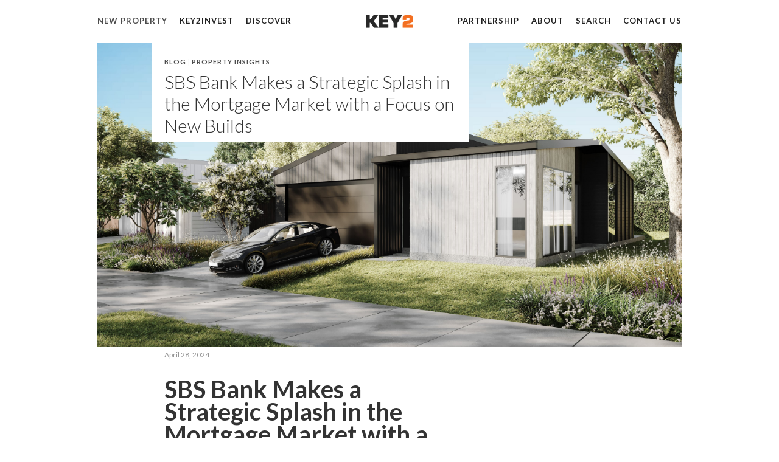

--- FILE ---
content_type: text/html; charset=utf-8
request_url: https://www.key2.co.nz/post/sbs-bank-makes-a-strategic-splash-in-the-mortgage-market-with-a-focus-on-new-builds
body_size: 7881
content:
<!DOCTYPE html><!-- This site was created in Webflow. https://webflow.com --><!-- Last Published: Fri Jan 23 2026 01:09:22 GMT+0000 (Coordinated Universal Time) --><html data-wf-domain="www.key2.co.nz" data-wf-page="60bb3ce3eafd7ec9b536e659" data-wf-site="609ceab47dc1505b8896fc38" lang="en" data-wf-collection="60bb3ce3eafd7e647336e657" data-wf-item-slug="sbs-bank-makes-a-strategic-splash-in-the-mortgage-market-with-a-focus-on-new-builds"><head><meta charset="utf-8"/><title>SBS Bank Makes a Strategic Splash in the Mortgage Market with a Focus on New Builds</title><meta content="With its strategic rate reductions, SBS Bank is making a significant impact in the mortgage market, particularly appealing to those looking into new builds." name="description"/><meta content="SBS Bank Makes a Strategic Splash in the Mortgage Market with a Focus on New Builds" property="og:title"/><meta content="With its strategic rate reductions, SBS Bank is making a significant impact in the mortgage market, particularly appealing to those looking into new builds." property="og:description"/><meta content="https://cdn.prod.website-files.com/609ceaccba7b605f38726f54/662ed035dd0ae72cc6b1943f_NEW%20View_UNIT%204_01.jpg" property="og:image"/><meta content="SBS Bank Makes a Strategic Splash in the Mortgage Market with a Focus on New Builds" property="twitter:title"/><meta content="With its strategic rate reductions, SBS Bank is making a significant impact in the mortgage market, particularly appealing to those looking into new builds." property="twitter:description"/><meta content="https://cdn.prod.website-files.com/609ceaccba7b605f38726f54/662ed035dd0ae72cc6b1943f_NEW%20View_UNIT%204_01.jpg" property="twitter:image"/><meta property="og:type" content="website"/><meta content="summary_large_image" name="twitter:card"/><meta content="width=device-width, initial-scale=1" name="viewport"/><meta content="Webflow" name="generator"/><link href="https://cdn.prod.website-files.com/609ceab47dc1505b8896fc38/css/key2-co-nz.webflow.shared.890fbd84f.css" rel="stylesheet" type="text/css" integrity="sha384-iQ+9hPegFxLDuX5hoOLgruU6gpwKiXes+/uzh8p2r6GhT8/JY+KhqOyhcdgZOVIs" crossorigin="anonymous"/><link href="https://fonts.googleapis.com" rel="preconnect"/><link href="https://fonts.gstatic.com" rel="preconnect" crossorigin="anonymous"/><script src="https://ajax.googleapis.com/ajax/libs/webfont/1.6.26/webfont.js" type="text/javascript"></script><script type="text/javascript">WebFont.load({  google: {    families: ["Lato:100,100italic,300,300italic,400,400italic,700,700italic,900,900italic"]  }});</script><script type="text/javascript">!function(o,c){var n=c.documentElement,t=" w-mod-";n.className+=t+"js",("ontouchstart"in o||o.DocumentTouch&&c instanceof DocumentTouch)&&(n.className+=t+"touch")}(window,document);</script><link href="https://cdn.prod.website-files.com/609ceab47dc1505b8896fc38/60d2fb2d640a6df3ed86657a_favicon.png" rel="shortcut icon" type="image/x-icon"/><link href="https://cdn.prod.website-files.com/609ceab47dc1505b8896fc38/60d2fb30a6299b5d586a927a_webclip.png" rel="apple-touch-icon"/><script async="" src="https://www.googletagmanager.com/gtag/js?id=UA-201387317-1"></script><script type="text/javascript">window.dataLayer = window.dataLayer || [];function gtag(){dataLayer.push(arguments);}gtag('js', new Date());gtag('config', 'UA-201387317-1', {'anonymize_ip': false});</script><script type="text/javascript">!function(f,b,e,v,n,t,s){if(f.fbq)return;n=f.fbq=function(){n.callMethod?n.callMethod.apply(n,arguments):n.queue.push(arguments)};if(!f._fbq)f._fbq=n;n.push=n;n.loaded=!0;n.version='2.0';n.agent='plwebflow';n.queue=[];t=b.createElement(e);t.async=!0;t.src=v;s=b.getElementsByTagName(e)[0];s.parentNode.insertBefore(t,s)}(window,document,'script','https://connect.facebook.net/en_US/fbevents.js');fbq('init', '1246407368819317');fbq('track', 'PageView');</script><script id="jetboost-script" type="text/javascript"> window.JETBOOST_SITE_ID = "ckp5anhy704nz0tw5g7b64uzd"; (function(d) { var s = d.createElement("script"); s.src = "https://cdn.jetboost.io/jetboost.js"; s.async = 1; d.getElementsByTagName("head")[0].appendChild(s); })(document); </script></head><body><div data-animation="over-left" class="navbar w-nav" data-easing2="ease" data-easing="ease" data-collapse="medium" data-w-id="7ac6e902-a3f3-4a75-bca2-0417c4e43330" role="banner" data-duration="0" id="Top" data-doc-height="1"><div class="w-embed"><style>

@media only screen and (max-width: 400px) {
  .hyphens {
  -ms-hyphens: auto;
  -webkit-hyphens: auto;
  hyphens: auto;
  }
}

</style></div><div class="nav-container w-container"><div class="burger w-nav-button"></div><nav role="navigation" class="nav-menu w-nav-menu"><div class="navwrapper"><div class="navblock-left"><div data-hover="true" data-delay="0" data-w-id="7ac6e902-a3f3-4a75-bca2-0417c4e43334" class="nav-dropdown w-dropdown"><div class="h2-navlabels nav-left w-dropdown-toggle"><div><a href="/properties">New Property</a></div></div><nav class="nav-dropdowncontent w-dropdown-list"><a href="/properties?categories=house-land-package" class="nav-dropdownlink w-dropdown-link">House &amp; Land</a><a href="/properties?suburbs=&amp;categories=apartment" class="nav-dropdownlink w-dropdown-link">Apartments</a><a href="/properties?categories=land" class="nav-dropdownlink w-dropdown-link">Land</a><a href="/new-developments" class="nav-dropdownlink w-dropdown-link">Developments</a></nav></div><a href="https://www.key2invest.co.nz/" target="_blank" class="h2-navlabels search w-nav-link">Key2Invest</a><div data-hover="true" data-delay="0" data-w-id="7ac6e902-a3f3-4a75-bca2-0417c4e4333f" class="nav-dropdown w-dropdown"><div class="h2-navlabels w-dropdown-toggle"><div>Discover</div></div><nav class="nav-dropdowncontent w-dropdown-list"><a href="/blog" class="nav-dropdownlink w-dropdown-link">Blog</a><a href="/pages/why-key2" class="nav-dropdownlink w-dropdown-link">Why Key2?</a><a href="/our-process" class="nav-dropdownlink w-dropdown-link">Our Process</a><a href="/home-designs" class="nav-dropdownlink w-dropdown-link">House Designs</a><a href="/pages/finance" class="nav-dropdownlink w-dropdown-link">Finance</a><a href="/pages/first-time-buyers" class="nav-dropdownlink w-dropdown-link">First Time Buyers</a><a href="/pages/directory" class="nav-dropdownlink w-dropdown-link">Directory</a></nav></div></div><a href="/" class="logowrapper w-nav-brand"><img src="https://cdn.prod.website-files.com/609ceab47dc1505b8896fc38/60b8a3cd0051e6729ba0cc1d_Key2.png" loading="lazy" width="110" alt=""/></a><div class="navblock-right"><div data-hover="true" data-delay="0" data-w-id="7ac6e902-a3f3-4a75-bca2-0417c4e43352" class="nav-dropdown w-dropdown"><div class="h2-navlabels w-dropdown-toggle"><div>Partnership</div></div><nav class="nav-dropdowncontent w-dropdown-list"><a href="/pages/work-with-us" class="nav-dropdownlink w-dropdown-link">Work with us</a><a href="/pages/join-us" class="nav-dropdownlink w-dropdown-link">Join us</a></nav></div><div data-hover="true" data-delay="0" data-w-id="7ac6e902-a3f3-4a75-bca2-0417c4e4335e" class="nav-dropdown w-dropdown"><div class="h2-navlabels w-dropdown-toggle"><div>About</div></div><nav class="nav-dropdowncontent w-dropdown-list"><a href="/pages/who-we-are" class="nav-dropdownlink w-dropdown-link">Who we are</a><a href="/meet-our-team" class="nav-dropdownlink w-dropdown-link">Meet our team</a><a href="/testimonials" class="nav-dropdownlink w-dropdown-link">Testimonials</a><a href="/pages/sponsorship" class="nav-dropdownlink w-dropdown-link">Sponsorship</a></nav></div><a href="/properties" data-w-id="7ac6e902-a3f3-4a75-bca2-0417c4e4336d" class="h2-navlabels search w-nav-link">Search</a><a href="/contact" data-w-id="7ac6e902-a3f3-4a75-bca2-0417c4e4336b" class="h2-navlabels contact w-nav-link">Contact us</a><p data-w-id="604f9647-6cc7-93ab-5462-13a274ba909d" class="mobilenav-footer"><a href="tel:0800539896">0800 539 896<br/>‍</a><a href="https://www.facebook.com/key2nz">Facebook<br/>‍</a><a href="mailto:enquiry@key2.co.nz">enquiry@key2.co.nz</a></p></div></div></nav><a href="/" class="mobilenavlogo-wrapper w-inline-block"><img src="https://cdn.prod.website-files.com/609ceab47dc1505b8896fc38/60b8a3cd0051e6729ba0cc1d_Key2.png" loading="lazy" width="66" alt="" class="mobilenavlogo"/></a></div></div><div><div class="container nomobilepad w-container"><img alt="" loading="lazy" src="https://cdn.prod.website-files.com/609ceaccba7b605f38726f54/662ed035dd0ae72cc6b1943f_NEW%20View_UNIT%204_01.jpg" sizes="100vw" srcset="https://cdn.prod.website-files.com/609ceaccba7b605f38726f54/662ed035dd0ae72cc6b1943f_NEW%20View_UNIT%204_01-p-500.jpg 500w, https://cdn.prod.website-files.com/609ceaccba7b605f38726f54/662ed035dd0ae72cc6b1943f_NEW%20View_UNIT%204_01-p-800.jpg 800w, https://cdn.prod.website-files.com/609ceaccba7b605f38726f54/662ed035dd0ae72cc6b1943f_NEW%20View_UNIT%204_01-p-1080.jpg 1080w, https://cdn.prod.website-files.com/609ceaccba7b605f38726f54/662ed035dd0ae72cc6b1943f_NEW%20View_UNIT%204_01-p-1600.jpg 1600w, https://cdn.prod.website-files.com/609ceaccba7b605f38726f54/662ed035dd0ae72cc6b1943f_NEW%20View_UNIT%204_01-p-2000.jpg 2000w, https://cdn.prod.website-files.com/609ceaccba7b605f38726f54/662ed035dd0ae72cc6b1943f_NEW%20View_UNIT%204_01-p-2600.jpg 2600w, https://cdn.prod.website-files.com/609ceaccba7b605f38726f54/662ed035dd0ae72cc6b1943f_NEW%20View_UNIT%204_01-p-3200.jpg 3200w, https://cdn.prod.website-files.com/609ceaccba7b605f38726f54/662ed035dd0ae72cc6b1943f_NEW%20View_UNIT%204_01.jpg 5000w" class="mobileportraitonly"/><div style="background-image:url(&quot;https://cdn.prod.website-files.com/609ceaccba7b605f38726f54/662ed035dd0ae72cc6b1943f_NEW%20View_UNIT%204_01.jpg&quot;)" class="bloghero-image"><div class="grid-blogheader"><div id="w-node-_65978c24-a6c0-ec27-0fe5-7b0dd9ffdd87-b536e659" class="blogdetail-headingwrapper"><a href="/blog" class="w-inline-block"><h4 class="h4-bold inline">BLOG</h4></a><h4 class="h4-vertdivider">|</h4><a href="/blog-categories/property-insights" class="w-inline-block"><h4 class="h4-bold inline">Property Insights</h4></a><h1 class="h1-light blogheading">SBS Bank Makes a Strategic Splash in the Mortgage Market with a Focus on New Builds</h1></div></div></div></div></div><div><div class="container nomobilepad w-container"><div class="grid-blog"><div id="w-node-_96fb9bb2-813d-5c4b-af26-acf69e0abad9-b536e659" class="blog-copywrapper"><p class="blogcard-date">April 28, 2024</p><div class="blogcopy w-richtext"><h1><strong>SBS Bank Makes a Strategic Splash in the Mortgage Market with a Focus on New Builds</strong></h1><p>As the autumn real estate season begins to slow down, SBS Bank is shaking up the mortgage market with a strategic and timely move. While transaction levels typically decrease after the long ANZAC weekend, marking a quieter period, SBS Bank has opted to seize the moment by significantly slashing their fixed mortgage rates, aiming to attract a considerable share of the market, including those interested in new builds.</p><h2><strong>Strategic Rate Cuts Across the Board</strong></h2><p>SBS Bank has sharply reduced their 2, 3, 4, and 5-year fixed mortgage rates. The standout is the three-year fixed rate of 5.99%, effective from April 20, 2024, which not only offers a competitive edge by being 66 basis points lower than the main banks&#x27; rates but also 20 basis points below the previous market leader, Heartland Bank. The new 4 and 5-year rates at 6.19% also set a market-leading precedent.</p><h2><strong>A Closer Look at New Builds</strong></h2><p>Recognising the growing interest in new constructions, SBS Bank&#x27;s aggressive rate reductions are particularly appealing for those looking to invest in new builds. Financing a new construction can often come with unique challenges, such as timing the disbursement of funds and managing construction delays. SBS Bank&#x27;s attractive rates for longer-term fixed mortgages provide a financial cushion that can help mitigate some of the typical financial uncertainties associated with new constructions.</p><h2><strong>Market Implications and Opportunities</strong></h2><p>This bold move by SBS Bank is not just about offering lower rates; it&#x27;s about positioning themselves as a go-to bank for diverse mortgage needs, including new builds. With lower rates, prospective homeowners might find it more feasible to invest in custom-built homes, which can be tailored to meet specific needs and preferences. Furthermore, these competitive rates are likely to challenge other lenders in the market, prompting them to reconsider their own offerings not just for traditional mortgages but also for new constructions.</p><h2><strong>Advice for Prospective Home Builders</strong></h2><p>For those considering new builds, now might be an excellent time to secure financing. The lower rates from SBS Bank can significantly impact the total cost of building a new home. Prospective builders should also consider the benefits of fixed-rate mortgages in maintaining stable payments throughout the construction phase and beyond. Tools like mortgage calculators and specific advice on financing new constructions are valuable resources that can help in planning and executing your building project effectively.</p><h2><strong>Conclusion</strong></h2><p>With its strategic rate reductions, SBS Bank is making a significant impact in the mortgage market, particularly appealing to those looking into new builds. This move not only offers immediate financial benefits but also indicates a broader commitment to supporting the housing needs of New Zealanders, providing stability and predictability in a fluctuating economic landscape. For more detailed rate information and specific offerings for new builds, visit the <a href="https://www.sbsbank.co.nz/rates" target="_blank">SBS Bank website</a>.</p><p>‍</p></div><p class="blogcard-date inline-padright">Source:</p><p class="blogcard-date">Russell Benshaw: KEY2</p></div><div id="w-node-_96fb9bb2-813d-5c4b-af26-acf69e0abadf-b536e659"><div data-w-id="96fb9bb2-813d-5c4b-af26-acf69e0abae0" style="opacity:0" class="blog-sidecolumn"><div data-wf--section-heading--variant="base" class="sectionheading-wrapper"><h4 class="h4-sectionheading">Related Articles</h4></div><div class="w-dyn-list"><div role="list" class="w-dyn-items"><div role="listitem" class="w-dyn-item"><a href="/post/what-the-latest-housing-data-tells-us-about-new-build-opportunities-in-2026" class="blogcard w-inline-block"><img src="https://cdn.prod.website-files.com/609ceaccba7b605f38726f54/6972c966620366cebcf0d69e_ReWell%20Blog%20Images.jpg" loading="lazy" alt="" sizes="(max-width: 479px) 92vw, (max-width: 767px) 63vw, (max-width: 991px) 61vw, (max-width: 1439px) 480px, 680px" srcset="https://cdn.prod.website-files.com/609ceaccba7b605f38726f54/6972c966620366cebcf0d69e_ReWell%20Blog%20Images-p-500.jpg 500w, https://cdn.prod.website-files.com/609ceaccba7b605f38726f54/6972c966620366cebcf0d69e_ReWell%20Blog%20Images-p-800.jpg 800w, https://cdn.prod.website-files.com/609ceaccba7b605f38726f54/6972c966620366cebcf0d69e_ReWell%20Blog%20Images-p-1080.jpg 1080w, https://cdn.prod.website-files.com/609ceaccba7b605f38726f54/6972c966620366cebcf0d69e_ReWell%20Blog%20Images-p-1600.jpg 1600w, https://cdn.prod.website-files.com/609ceaccba7b605f38726f54/6972c966620366cebcf0d69e_ReWell%20Blog%20Images.jpg 1920w" class="blogcard-image w-condition-invisible"/><img src="https://cdn.prod.website-files.com/609ceaccba7b605f38726f54/6972c966620366cebcf0d69e_ReWell%20Blog%20Images.jpg" loading="lazy" alt="" sizes="100vw" srcset="https://cdn.prod.website-files.com/609ceaccba7b605f38726f54/6972c966620366cebcf0d69e_ReWell%20Blog%20Images-p-500.jpg 500w, https://cdn.prod.website-files.com/609ceaccba7b605f38726f54/6972c966620366cebcf0d69e_ReWell%20Blog%20Images-p-800.jpg 800w, https://cdn.prod.website-files.com/609ceaccba7b605f38726f54/6972c966620366cebcf0d69e_ReWell%20Blog%20Images-p-1080.jpg 1080w, https://cdn.prod.website-files.com/609ceaccba7b605f38726f54/6972c966620366cebcf0d69e_ReWell%20Blog%20Images-p-1600.jpg 1600w, https://cdn.prod.website-files.com/609ceaccba7b605f38726f54/6972c966620366cebcf0d69e_ReWell%20Blog%20Images.jpg 1920w" class="blogcard-image tall w-condition-invisible"/><img src="https://cdn.prod.website-files.com/609ceaccba7b605f38726f54/6972c966620366cebcf0d69e_ReWell%20Blog%20Images.jpg" loading="lazy" alt="" sizes="100vw" srcset="https://cdn.prod.website-files.com/609ceaccba7b605f38726f54/6972c966620366cebcf0d69e_ReWell%20Blog%20Images-p-500.jpg 500w, https://cdn.prod.website-files.com/609ceaccba7b605f38726f54/6972c966620366cebcf0d69e_ReWell%20Blog%20Images-p-800.jpg 800w, https://cdn.prod.website-files.com/609ceaccba7b605f38726f54/6972c966620366cebcf0d69e_ReWell%20Blog%20Images-p-1080.jpg 1080w, https://cdn.prod.website-files.com/609ceaccba7b605f38726f54/6972c966620366cebcf0d69e_ReWell%20Blog%20Images-p-1600.jpg 1600w, https://cdn.prod.website-files.com/609ceaccba7b605f38726f54/6972c966620366cebcf0d69e_ReWell%20Blog%20Images.jpg 1920w" class="blogcard-image square"/><h2>What the Latest Housing Data Tells Us About New Build Opportunities in 2026</h2><p class="blogcard-date">January 23, 2026</p></a></div><div role="listitem" class="w-dyn-item"><a href="/post/nz-housing-market-update-why-new-builds-are-gaining-momentum-again" class="blogcard w-inline-block"><img src="https://cdn.prod.website-files.com/609ceaccba7b605f38726f54/694431743492b09832b8209a_KEY2%20Blog%20Image.jpg" loading="lazy" alt="" sizes="(max-width: 479px) 92vw, (max-width: 767px) 63vw, (max-width: 991px) 61vw, (max-width: 1439px) 480px, 680px" srcset="https://cdn.prod.website-files.com/609ceaccba7b605f38726f54/694431743492b09832b8209a_KEY2%20Blog%20Image-p-500.jpg 500w, https://cdn.prod.website-files.com/609ceaccba7b605f38726f54/694431743492b09832b8209a_KEY2%20Blog%20Image-p-800.jpg 800w, https://cdn.prod.website-files.com/609ceaccba7b605f38726f54/694431743492b09832b8209a_KEY2%20Blog%20Image-p-1080.jpg 1080w, https://cdn.prod.website-files.com/609ceaccba7b605f38726f54/694431743492b09832b8209a_KEY2%20Blog%20Image-p-1600.jpg 1600w, https://cdn.prod.website-files.com/609ceaccba7b605f38726f54/694431743492b09832b8209a_KEY2%20Blog%20Image.jpg 1920w" class="blogcard-image w-condition-invisible"/><img src="https://cdn.prod.website-files.com/609ceaccba7b605f38726f54/694431743492b09832b8209a_KEY2%20Blog%20Image.jpg" loading="lazy" alt="" sizes="100vw" srcset="https://cdn.prod.website-files.com/609ceaccba7b605f38726f54/694431743492b09832b8209a_KEY2%20Blog%20Image-p-500.jpg 500w, https://cdn.prod.website-files.com/609ceaccba7b605f38726f54/694431743492b09832b8209a_KEY2%20Blog%20Image-p-800.jpg 800w, https://cdn.prod.website-files.com/609ceaccba7b605f38726f54/694431743492b09832b8209a_KEY2%20Blog%20Image-p-1080.jpg 1080w, https://cdn.prod.website-files.com/609ceaccba7b605f38726f54/694431743492b09832b8209a_KEY2%20Blog%20Image-p-1600.jpg 1600w, https://cdn.prod.website-files.com/609ceaccba7b605f38726f54/694431743492b09832b8209a_KEY2%20Blog%20Image.jpg 1920w" class="blogcard-image tall w-condition-invisible"/><img src="https://cdn.prod.website-files.com/609ceaccba7b605f38726f54/694431743492b09832b8209a_KEY2%20Blog%20Image.jpg" loading="lazy" alt="" sizes="100vw" srcset="https://cdn.prod.website-files.com/609ceaccba7b605f38726f54/694431743492b09832b8209a_KEY2%20Blog%20Image-p-500.jpg 500w, https://cdn.prod.website-files.com/609ceaccba7b605f38726f54/694431743492b09832b8209a_KEY2%20Blog%20Image-p-800.jpg 800w, https://cdn.prod.website-files.com/609ceaccba7b605f38726f54/694431743492b09832b8209a_KEY2%20Blog%20Image-p-1080.jpg 1080w, https://cdn.prod.website-files.com/609ceaccba7b605f38726f54/694431743492b09832b8209a_KEY2%20Blog%20Image-p-1600.jpg 1600w, https://cdn.prod.website-files.com/609ceaccba7b605f38726f54/694431743492b09832b8209a_KEY2%20Blog%20Image.jpg 1920w" class="blogcard-image square"/><h2>NZ Housing Market Update: Why New Builds Are Gaining Momentum Again</h2><p class="blogcard-date">December 18, 2025</p></a></div></div></div></div></div></div></div></div><div class="section-white"><div data-wf--section-heading--variant="base" class="sectionheading-wrapper"><h4 class="h4-sectionheading">Featured Listings</h4></div><div class="container w-container"><div class="w-layout-grid grid-listing-3colfeature"><div id="w-node-_9a4c2d42-d634-f0b5-721a-f758ed81b50b-b536e659" class="w-dyn-list"><div role="list" class="w-dyn-items"><div role="listitem" class="w-dyn-item"><a href="/properties/4-kingston-place-kerikeri-l38889391" class="card-wrapper w-inline-block"><img src="https://cdn.prod.website-files.com/609ceaccba7b605f38726f54/621443d89d12d0d407d02cd3_776722-03.jpeg" loading="lazy" alt="" sizes="(max-width: 479px) 100vw, (max-width: 991px) 97vw, (max-width: 1439px) 940px, 1250px" srcset="https://cdn.prod.website-files.com/609ceaccba7b605f38726f54/621443d89d12d0d407d02cd3_776722-03-p-500.jpeg 500w, https://cdn.prod.website-files.com/609ceaccba7b605f38726f54/621443d89d12d0d407d02cd3_776722-03-p-800.jpeg 800w, https://cdn.prod.website-files.com/609ceaccba7b605f38726f54/621443d89d12d0d407d02cd3_776722-03-p-1080.jpeg 1080w, https://cdn.prod.website-files.com/609ceaccba7b605f38726f54/621443d89d12d0d407d02cd3_776722-03.jpeg 1280w" class="cardimage"/><h2>Mortgagee Sale - Prime Development Potential</h2><h4 class="inline">Kerikeri</h4><h4 class="h4-vertdivider">|</h4><h4 class="inline-padright">0</h4><h4 class="inline"> Beds</h4><h4 class="h4-vertdivider">|</h4><h4 class="inline">Deadline Sale by 11 Feb</h4></a></div><div role="listitem" class="w-dyn-item"><a href="/properties/16-pomaria-road-henderson-l35924202-a6ece" class="card-wrapper w-inline-block"><img src="https://cdn.prod.website-files.com/609ceaccba7b605f38726f54/688c2448c668d2e3f81b5be8_157801308__1753999738-11629-8.jpeg" loading="lazy" alt="" sizes="(max-width: 479px) 100vw, (max-width: 991px) 97vw, (max-width: 1439px) 940px, 1250px" srcset="https://cdn.prod.website-files.com/609ceaccba7b605f38726f54/688c2448c668d2e3f81b5be8_157801308__1753999738-11629-8-p-500.jpeg 500w, https://cdn.prod.website-files.com/609ceaccba7b605f38726f54/688c2448c668d2e3f81b5be8_157801308__1753999738-11629-8-p-800.jpeg 800w, https://cdn.prod.website-files.com/609ceaccba7b605f38726f54/688c2448c668d2e3f81b5be8_157801308__1753999738-11629-8.jpeg 1024w" class="cardimage"/><h2>Selling Fast -  Only 2 Left!</h2><h4 class="inline">Henderson</h4><h4 class="h4-vertdivider">|</h4><h4 class="inline-padright">2</h4><h4 class="inline"> Beds</h4><h4 class="h4-vertdivider">|</h4><h4 class="inline">$589,000</h4></a></div></div></div><div class="gridstroke"></div><div id="w-node-_9a4c2d42-d634-f0b5-721a-f758ed81b51e-b536e659" class="w-dyn-list"><div role="list" class="w-dyn-items"><div role="listitem" class="w-dyn-item"><a href="/properties/3-kaiao-place-okura-l38888172" class="card-wrapper w-inline-block"><img src="" loading="lazy" alt="" class="cardimage-large w-dyn-bind-empty"/><h2>Premium Okura House &amp; Land Opportunity </h2><h4 class="inline">Okura</h4><h4 class="h4-vertdivider">|</h4><h4 class="inline-padright">4</h4><h4 class="inline"> Beds</h4><h4 class="h4-vertdivider">|</h4><h4 class="inline">$2,790,000</h4><p class="inline">This is a rare opportunity to secure a premium House &amp; Land package in one of Okura&#x27;s most tightly held lifestyle locations, combining an elevated freehold site with a bespoke architectural home by Sentinel Homes.

Set well back from the road and sur...</p></a></div></div></div><div class="gridstroke"></div><div id="w-node-_9a4c2d42-d634-f0b5-721a-f758ed81b532-b536e659" class="w-dyn-list"><div role="list" class="w-dyn-items"><div role="listitem" class="w-dyn-item"><a href="/properties/895-glen-murray-road-rangiriri-l36182946-83642" class="card-wrapper w-inline-block"><img src="https://cdn.prod.website-files.com/609ceaccba7b605f38726f54/68a50210b115a6d722369268_159967409__1755629880-4904-imagewithboundaries3titles1.jpeg" loading="lazy" alt="" sizes="(max-width: 479px) 100vw, (max-width: 991px) 97vw, (max-width: 1439px) 940px, 1250px" srcset="https://cdn.prod.website-files.com/609ceaccba7b605f38726f54/68a50210b115a6d722369268_159967409__1755629880-4904-imagewithboundaries3titles1-p-500.jpeg 500w, https://cdn.prod.website-files.com/609ceaccba7b605f38726f54/68a50210b115a6d722369268_159967409__1755629880-4904-imagewithboundaries3titles1-p-800.jpeg 800w, https://cdn.prod.website-files.com/609ceaccba7b605f38726f54/68a50210b115a6d722369268_159967409__1755629880-4904-imagewithboundaries3titles1-p-1080.jpeg 1080w, https://cdn.prod.website-files.com/609ceaccba7b605f38726f54/68a50210b115a6d722369268_159967409__1755629880-4904-imagewithboundaries3titles1-p-1600.jpeg 1600w, https://cdn.prod.website-files.com/609ceaccba7b605f38726f54/68a50210b115a6d722369268_159967409__1755629880-4904-imagewithboundaries3titles1-p-2000.jpeg 2000w, https://cdn.prod.website-files.com/609ceaccba7b605f38726f54/68a50210b115a6d722369268_159967409__1755629880-4904-imagewithboundaries3titles1-p-2600.jpeg 2600w, https://cdn.prod.website-files.com/609ceaccba7b605f38726f54/68a50210b115a6d722369268_159967409__1755629880-4904-imagewithboundaries3titles1-p-3200.jpeg 3200w, https://cdn.prod.website-files.com/609ceaccba7b605f38726f54/68a50210b115a6d722369268_159967409__1755629880-4904-imagewithboundaries3titles1.jpeg 3644w" class="cardimage"/><h2>Your Own Private Estate</h2><h4 class="inline">Rangiriri</h4><h4 class="h4-vertdivider">|</h4><h4 class="inline-padright">3</h4><h4 class="inline"> Beds</h4><h4 class="h4-vertdivider">|</h4><h4 class="inline">For Sale By Negotiation</h4></a></div><div role="listitem" class="w-dyn-item"><a href="/properties/lot-4-223-falls-road-warkworth-ibwark77" class="card-wrapper w-inline-block"><img src="https://cdn.prod.website-files.com/609ceaccba7b605f38726f54/683f7ed86fa50c0079fa0b3a_805393-01.jpeg" loading="lazy" alt="" sizes="(max-width: 479px) 100vw, (max-width: 991px) 97vw, (max-width: 1439px) 940px, 1250px" srcset="https://cdn.prod.website-files.com/609ceaccba7b605f38726f54/683f7ed86fa50c0079fa0b3a_805393-01-p-500.jpeg 500w, https://cdn.prod.website-files.com/609ceaccba7b605f38726f54/683f7ed86fa50c0079fa0b3a_805393-01-p-800.jpeg 800w, https://cdn.prod.website-files.com/609ceaccba7b605f38726f54/683f7ed86fa50c0079fa0b3a_805393-01-p-1080.jpeg 1080w, https://cdn.prod.website-files.com/609ceaccba7b605f38726f54/683f7ed86fa50c0079fa0b3a_805393-01-p-1600.jpeg 1600w, https://cdn.prod.website-files.com/609ceaccba7b605f38726f54/683f7ed86fa50c0079fa0b3a_805393-01.jpeg 1838w" class="cardimage"/><h2>A Home That Feels Like A Holiday - Every Day</h2><h4 class="inline">Warkworth</h4><h4 class="h4-vertdivider">|</h4><h4 class="inline-padright">3</h4><h4 class="inline"> Beds</h4><h4 class="h4-vertdivider">|</h4><h4 class="inline">Price by negotiation</h4></a></div></div></div></div></div></div><div class="cta-footer"><div class="ctafooter-wrapper"><h2 class="h1-small white">thinking of building?</h2><h3 class="white">Get in touch today, and we’ll help you find the  perfect House &amp; Land Package.</h3><div class="spacer"></div><a href="/contact" class="button w-inline-block"><h3 class="button-text">CONTACT US</h3></a></div></div><div class="section-footer"><div class="container w-container"><a href="#Top" class="button-backtotop w-inline-block"><h3 class="button-text">back to top</h3></a></div><div class="container footerwrapper w-container"><img src="https://cdn.prod.website-files.com/609ceab47dc1505b8896fc38/60bd487ed609139729315e7a_Key2Logo-White.png" loading="lazy" width="78" alt="" class="footer-logo"/><div class="spacer"></div><p class="footer_rea">KEY2 Real Estate Ltd. Licensed under the Real Estate Act 2008</p><div class="w-layout-grid grid-footer"><div class="footerlist-wrapper"><h4 class="h4-bold white">New property</h4><div class="bar-footerlist"></div><a href="/properties?categories=house-land-package" class="footerlink w-inline-block"><div>House &amp; Land Packages</div></a><a href="/properties?suburbs=&amp;categories=apartment" class="footerlink w-inline-block"><div>Apartments</div></a><a href="/properties?categories=land" class="footerlink w-inline-block"><div>Land for Sale</div></a><a href="/new-developments" class="footerlink w-inline-block"><div>Our Developments</div></a></div><div class="footerlist-wrapper"><h4 class="h4-bold white">DISCOVER</h4><div class="bar-footerlist"></div><a href="/blog" class="footerlink w-inline-block"><div>Blog</div></a><a href="/pages/why-key2" class="footerlink w-inline-block"><div>Why Key2?</div></a><a href="/our-process" class="footerlink w-inline-block"><div>Our Process</div></a><a href="/home-designs" class="footerlink w-inline-block"><div>House Designs</div></a><a href="/pages/finance" class="footerlink w-inline-block"><div>Finance</div></a><a href="/pages/first-time-buyers" class="footerlink w-inline-block"><div>First Time Buyers</div></a><a href="/pages/directory" class="footerlink w-inline-block"><div>Directory</div></a></div><div class="footerlist-wrapper"><h4 class="h4-bold white">Partnership</h4><div class="bar-footerlist"></div><a href="/pages/work-with-us" class="footerlink w-inline-block"><div>Work with us</div></a><a href="/pages/join-us" class="footerlink w-inline-block"><div>Join us</div></a></div><div class="footerlist-wrapper"><h4 class="h4-bold white">About Key2</h4><div class="bar-footerlist"></div><a href="/pages/who-we-are" class="footerlink w-inline-block"><div>Who we are</div></a><a href="/meet-our-team" class="footerlink w-inline-block"><div>Meet our team</div></a><a href="/testimonials" class="footerlink w-inline-block"><div>Testimonials</div></a><a href="/pages/sponsorship" class="footerlink w-inline-block"><div>Sponsorship</div></a></div><div class="footerlist-wrapper"><h4 class="h4-bold white">Legal</h4><div class="bar-footerlist"></div><a href="/pages/legal-information" class="footerlink w-inline-block"><div>Legal Info</div></a><a href="/pages/complaints-procedures" class="footerlink w-inline-block"><div>Complaints</div></a><a href="/pages/website-terms-of-use" class="footerlink w-inline-block"><div>Terms of use</div></a><a href="/contact" class="footerlink w-inline-block"><div>Feedback</div></a></div><div class="footerlist-wrapper"><h4 class="h4-bold white">Contact us</h4><div class="bar-footerlist"></div><a href="tel:0800539896" class="footerlink w-inline-block"><div>09 477 3085</div></a><a href="https://www.facebook.com/key2nz" target="_blank" class="footerlink w-inline-block"><div>Facebook</div></a><a href="https://www.instagram.com/key2nz/" target="_blank" class="footerlink w-inline-block"><div>Instagram</div></a><a href="https://www.youtube.com/channel/UCorPjdwlBzsQmeiRaQsw51Q" target="_blank" class="footerlink w-inline-block"><div>YouTube</div></a><a href="mailto:enquiry@key2.co.nz" class="footerlink w-inline-block"><div>enquiry@key2.co.nz</div></a><div class="spacer"></div><a href="/pages/privacy" class="footerlink w-inline-block"><div>Privacy Policy</div></a></div></div></div></div><script src="https://d3e54v103j8qbb.cloudfront.net/js/jquery-3.5.1.min.dc5e7f18c8.js?site=609ceab47dc1505b8896fc38" type="text/javascript" integrity="sha256-9/aliU8dGd2tb6OSsuzixeV4y/faTqgFtohetphbbj0=" crossorigin="anonymous"></script><script src="https://cdn.prod.website-files.com/609ceab47dc1505b8896fc38/js/webflow.schunk.36b8fb49256177c8.js" type="text/javascript" integrity="sha384-4abIlA5/v7XaW1HMXKBgnUuhnjBYJ/Z9C1OSg4OhmVw9O3QeHJ/qJqFBERCDPv7G" crossorigin="anonymous"></script><script src="https://cdn.prod.website-files.com/609ceab47dc1505b8896fc38/js/webflow.schunk.864d20d09512f1e9.js" type="text/javascript" integrity="sha384-9kjE/WChuQ1FOw4DYVIpGZYkr7r5+e8+DnssZSOpMPQzLarvoF5l5Y6pZxSQ+Ikb" crossorigin="anonymous"></script><script src="https://cdn.prod.website-files.com/609ceab47dc1505b8896fc38/js/webflow.cb9a2946.a69b52d6f958ff11.js" type="text/javascript" integrity="sha384-L+HYGDAuR/8RSGnfTp0JPC4vHAmQLbH/5Xv/jLFCCO3ahkq1h8hQ7sTXGe+fFod+" crossorigin="anonymous"></script></body></html>

--- FILE ---
content_type: text/css
request_url: https://cdn.prod.website-files.com/609ceab47dc1505b8896fc38/css/key2-co-nz.webflow.shared.890fbd84f.css
body_size: 20447
content:
html {
  -webkit-text-size-adjust: 100%;
  -ms-text-size-adjust: 100%;
  font-family: sans-serif;
}

body {
  margin: 0;
}

article, aside, details, figcaption, figure, footer, header, hgroup, main, menu, nav, section, summary {
  display: block;
}

audio, canvas, progress, video {
  vertical-align: baseline;
  display: inline-block;
}

audio:not([controls]) {
  height: 0;
  display: none;
}

[hidden], template {
  display: none;
}

a {
  background-color: #0000;
}

a:active, a:hover {
  outline: 0;
}

abbr[title] {
  border-bottom: 1px dotted;
}

b, strong {
  font-weight: bold;
}

dfn {
  font-style: italic;
}

h1 {
  margin: .67em 0;
  font-size: 2em;
}

mark {
  color: #000;
  background: #ff0;
}

small {
  font-size: 80%;
}

sub, sup {
  vertical-align: baseline;
  font-size: 75%;
  line-height: 0;
  position: relative;
}

sup {
  top: -.5em;
}

sub {
  bottom: -.25em;
}

img {
  border: 0;
}

svg:not(:root) {
  overflow: hidden;
}

hr {
  box-sizing: content-box;
  height: 0;
}

pre {
  overflow: auto;
}

code, kbd, pre, samp {
  font-family: monospace;
  font-size: 1em;
}

button, input, optgroup, select, textarea {
  color: inherit;
  font: inherit;
  margin: 0;
}

button {
  overflow: visible;
}

button, select {
  text-transform: none;
}

button, html input[type="button"], input[type="reset"] {
  -webkit-appearance: button;
  cursor: pointer;
}

button[disabled], html input[disabled] {
  cursor: default;
}

button::-moz-focus-inner, input::-moz-focus-inner {
  border: 0;
  padding: 0;
}

input {
  line-height: normal;
}

input[type="checkbox"], input[type="radio"] {
  box-sizing: border-box;
  padding: 0;
}

input[type="number"]::-webkit-inner-spin-button, input[type="number"]::-webkit-outer-spin-button {
  height: auto;
}

input[type="search"] {
  -webkit-appearance: none;
}

input[type="search"]::-webkit-search-cancel-button, input[type="search"]::-webkit-search-decoration {
  -webkit-appearance: none;
}

legend {
  border: 0;
  padding: 0;
}

textarea {
  overflow: auto;
}

optgroup {
  font-weight: bold;
}

table {
  border-collapse: collapse;
  border-spacing: 0;
}

td, th {
  padding: 0;
}

@font-face {
  font-family: webflow-icons;
  src: url("[data-uri]") format("truetype");
  font-weight: normal;
  font-style: normal;
}

[class^="w-icon-"], [class*=" w-icon-"] {
  speak: none;
  font-variant: normal;
  text-transform: none;
  -webkit-font-smoothing: antialiased;
  -moz-osx-font-smoothing: grayscale;
  font-style: normal;
  font-weight: normal;
  line-height: 1;
  font-family: webflow-icons !important;
}

.w-icon-slider-right:before {
  content: "";
}

.w-icon-slider-left:before {
  content: "";
}

.w-icon-nav-menu:before {
  content: "";
}

.w-icon-arrow-down:before, .w-icon-dropdown-toggle:before {
  content: "";
}

.w-icon-file-upload-remove:before {
  content: "";
}

.w-icon-file-upload-icon:before {
  content: "";
}

* {
  box-sizing: border-box;
}

html {
  height: 100%;
}

body {
  color: #333;
  background-color: #fff;
  min-height: 100%;
  margin: 0;
  font-family: Arial, sans-serif;
  font-size: 14px;
  line-height: 20px;
}

img {
  vertical-align: middle;
  max-width: 100%;
  display: inline-block;
}

html.w-mod-touch * {
  background-attachment: scroll !important;
}

.w-block {
  display: block;
}

.w-inline-block {
  max-width: 100%;
  display: inline-block;
}

.w-clearfix:before, .w-clearfix:after {
  content: " ";
  grid-area: 1 / 1 / 2 / 2;
  display: table;
}

.w-clearfix:after {
  clear: both;
}

.w-hidden {
  display: none;
}

.w-button {
  color: #fff;
  line-height: inherit;
  cursor: pointer;
  background-color: #3898ec;
  border: 0;
  border-radius: 0;
  padding: 9px 15px;
  text-decoration: none;
  display: inline-block;
}

input.w-button {
  -webkit-appearance: button;
}

html[data-w-dynpage] [data-w-cloak] {
  color: #0000 !important;
}

.w-code-block {
  margin: unset;
}

pre.w-code-block code {
  all: inherit;
}

.w-optimization {
  display: contents;
}

.w-webflow-badge, .w-webflow-badge > img {
  box-sizing: unset;
  width: unset;
  height: unset;
  max-height: unset;
  max-width: unset;
  min-height: unset;
  min-width: unset;
  margin: unset;
  padding: unset;
  float: unset;
  clear: unset;
  border: unset;
  border-radius: unset;
  background: unset;
  background-image: unset;
  background-position: unset;
  background-size: unset;
  background-repeat: unset;
  background-origin: unset;
  background-clip: unset;
  background-attachment: unset;
  background-color: unset;
  box-shadow: unset;
  transform: unset;
  direction: unset;
  font-family: unset;
  font-weight: unset;
  color: unset;
  font-size: unset;
  line-height: unset;
  font-style: unset;
  font-variant: unset;
  text-align: unset;
  letter-spacing: unset;
  -webkit-text-decoration: unset;
  text-decoration: unset;
  text-indent: unset;
  text-transform: unset;
  list-style-type: unset;
  text-shadow: unset;
  vertical-align: unset;
  cursor: unset;
  white-space: unset;
  word-break: unset;
  word-spacing: unset;
  word-wrap: unset;
  transition: unset;
}

.w-webflow-badge {
  white-space: nowrap;
  cursor: pointer;
  box-shadow: 0 0 0 1px #0000001a, 0 1px 3px #0000001a;
  visibility: visible !important;
  opacity: 1 !important;
  z-index: 2147483647 !important;
  color: #aaadb0 !important;
  overflow: unset !important;
  background-color: #fff !important;
  border-radius: 3px !important;
  width: auto !important;
  height: auto !important;
  margin: 0 !important;
  padding: 6px !important;
  font-size: 12px !important;
  line-height: 14px !important;
  text-decoration: none !important;
  display: inline-block !important;
  position: fixed !important;
  inset: auto 12px 12px auto !important;
  transform: none !important;
}

.w-webflow-badge > img {
  position: unset;
  visibility: unset !important;
  opacity: 1 !important;
  vertical-align: middle !important;
  display: inline-block !important;
}

h1, h2, h3, h4, h5, h6 {
  margin-bottom: 10px;
  font-weight: bold;
}

h1 {
  margin-top: 20px;
  font-size: 38px;
  line-height: 44px;
}

h2 {
  margin-top: 20px;
  font-size: 32px;
  line-height: 36px;
}

h3 {
  margin-top: 20px;
  font-size: 24px;
  line-height: 30px;
}

h4 {
  margin-top: 10px;
  font-size: 18px;
  line-height: 24px;
}

h5 {
  margin-top: 10px;
  font-size: 14px;
  line-height: 20px;
}

h6 {
  margin-top: 10px;
  font-size: 12px;
  line-height: 18px;
}

p {
  margin-top: 0;
  margin-bottom: 10px;
}

blockquote {
  border-left: 5px solid #e2e2e2;
  margin: 0 0 10px;
  padding: 10px 20px;
  font-size: 18px;
  line-height: 22px;
}

figure {
  margin: 0 0 10px;
}

figcaption {
  text-align: center;
  margin-top: 5px;
}

ul, ol {
  margin-top: 0;
  margin-bottom: 10px;
  padding-left: 40px;
}

.w-list-unstyled {
  padding-left: 0;
  list-style: none;
}

.w-embed:before, .w-embed:after {
  content: " ";
  grid-area: 1 / 1 / 2 / 2;
  display: table;
}

.w-embed:after {
  clear: both;
}

.w-video {
  width: 100%;
  padding: 0;
  position: relative;
}

.w-video iframe, .w-video object, .w-video embed {
  border: none;
  width: 100%;
  height: 100%;
  position: absolute;
  top: 0;
  left: 0;
}

fieldset {
  border: 0;
  margin: 0;
  padding: 0;
}

button, [type="button"], [type="reset"] {
  cursor: pointer;
  -webkit-appearance: button;
  border: 0;
}

.w-form {
  margin: 0 0 15px;
}

.w-form-done {
  text-align: center;
  background-color: #ddd;
  padding: 20px;
  display: none;
}

.w-form-fail {
  background-color: #ffdede;
  margin-top: 10px;
  padding: 10px;
  display: none;
}

label {
  margin-bottom: 5px;
  font-weight: bold;
  display: block;
}

.w-input, .w-select {
  color: #333;
  vertical-align: middle;
  background-color: #fff;
  border: 1px solid #ccc;
  width: 100%;
  height: 38px;
  margin-bottom: 10px;
  padding: 8px 12px;
  font-size: 14px;
  line-height: 1.42857;
  display: block;
}

.w-input::placeholder, .w-select::placeholder {
  color: #999;
}

.w-input:focus, .w-select:focus {
  border-color: #3898ec;
  outline: 0;
}

.w-input[disabled], .w-select[disabled], .w-input[readonly], .w-select[readonly], fieldset[disabled] .w-input, fieldset[disabled] .w-select {
  cursor: not-allowed;
}

.w-input[disabled]:not(.w-input-disabled), .w-select[disabled]:not(.w-input-disabled), .w-input[readonly], .w-select[readonly], fieldset[disabled]:not(.w-input-disabled) .w-input, fieldset[disabled]:not(.w-input-disabled) .w-select {
  background-color: #eee;
}

textarea.w-input, textarea.w-select {
  height: auto;
}

.w-select {
  background-color: #f3f3f3;
}

.w-select[multiple] {
  height: auto;
}

.w-form-label {
  cursor: pointer;
  margin-bottom: 0;
  font-weight: normal;
  display: inline-block;
}

.w-radio {
  margin-bottom: 5px;
  padding-left: 20px;
  display: block;
}

.w-radio:before, .w-radio:after {
  content: " ";
  grid-area: 1 / 1 / 2 / 2;
  display: table;
}

.w-radio:after {
  clear: both;
}

.w-radio-input {
  float: left;
  margin: 3px 0 0 -20px;
  line-height: normal;
}

.w-file-upload {
  margin-bottom: 10px;
  display: block;
}

.w-file-upload-input {
  opacity: 0;
  z-index: -100;
  width: .1px;
  height: .1px;
  position: absolute;
  overflow: hidden;
}

.w-file-upload-default, .w-file-upload-uploading, .w-file-upload-success {
  color: #333;
  display: inline-block;
}

.w-file-upload-error {
  margin-top: 10px;
  display: block;
}

.w-file-upload-default.w-hidden, .w-file-upload-uploading.w-hidden, .w-file-upload-error.w-hidden, .w-file-upload-success.w-hidden {
  display: none;
}

.w-file-upload-uploading-btn {
  cursor: pointer;
  background-color: #fafafa;
  border: 1px solid #ccc;
  margin: 0;
  padding: 8px 12px;
  font-size: 14px;
  font-weight: normal;
  display: flex;
}

.w-file-upload-file {
  background-color: #fafafa;
  border: 1px solid #ccc;
  flex-grow: 1;
  justify-content: space-between;
  margin: 0;
  padding: 8px 9px 8px 11px;
  display: flex;
}

.w-file-upload-file-name {
  font-size: 14px;
  font-weight: normal;
  display: block;
}

.w-file-remove-link {
  cursor: pointer;
  width: auto;
  height: auto;
  margin-top: 3px;
  margin-left: 10px;
  padding: 3px;
  display: block;
}

.w-icon-file-upload-remove {
  margin: auto;
  font-size: 10px;
}

.w-file-upload-error-msg {
  color: #ea384c;
  padding: 2px 0;
  display: inline-block;
}

.w-file-upload-info {
  padding: 0 12px;
  line-height: 38px;
  display: inline-block;
}

.w-file-upload-label {
  cursor: pointer;
  background-color: #fafafa;
  border: 1px solid #ccc;
  margin: 0;
  padding: 8px 12px;
  font-size: 14px;
  font-weight: normal;
  display: inline-block;
}

.w-icon-file-upload-icon, .w-icon-file-upload-uploading {
  width: 20px;
  margin-right: 8px;
  display: inline-block;
}

.w-icon-file-upload-uploading {
  height: 20px;
}

.w-container {
  max-width: 940px;
  margin-left: auto;
  margin-right: auto;
}

.w-container:before, .w-container:after {
  content: " ";
  grid-area: 1 / 1 / 2 / 2;
  display: table;
}

.w-container:after {
  clear: both;
}

.w-container .w-row {
  margin-left: -10px;
  margin-right: -10px;
}

.w-row:before, .w-row:after {
  content: " ";
  grid-area: 1 / 1 / 2 / 2;
  display: table;
}

.w-row:after {
  clear: both;
}

.w-row .w-row {
  margin-left: 0;
  margin-right: 0;
}

.w-col {
  float: left;
  width: 100%;
  min-height: 1px;
  padding-left: 10px;
  padding-right: 10px;
  position: relative;
}

.w-col .w-col {
  padding-left: 0;
  padding-right: 0;
}

.w-col-1 {
  width: 8.33333%;
}

.w-col-2 {
  width: 16.6667%;
}

.w-col-3 {
  width: 25%;
}

.w-col-4 {
  width: 33.3333%;
}

.w-col-5 {
  width: 41.6667%;
}

.w-col-6 {
  width: 50%;
}

.w-col-7 {
  width: 58.3333%;
}

.w-col-8 {
  width: 66.6667%;
}

.w-col-9 {
  width: 75%;
}

.w-col-10 {
  width: 83.3333%;
}

.w-col-11 {
  width: 91.6667%;
}

.w-col-12 {
  width: 100%;
}

.w-hidden-main {
  display: none !important;
}

@media screen and (max-width: 991px) {
  .w-container {
    max-width: 728px;
  }

  .w-hidden-main {
    display: inherit !important;
  }

  .w-hidden-medium {
    display: none !important;
  }

  .w-col-medium-1 {
    width: 8.33333%;
  }

  .w-col-medium-2 {
    width: 16.6667%;
  }

  .w-col-medium-3 {
    width: 25%;
  }

  .w-col-medium-4 {
    width: 33.3333%;
  }

  .w-col-medium-5 {
    width: 41.6667%;
  }

  .w-col-medium-6 {
    width: 50%;
  }

  .w-col-medium-7 {
    width: 58.3333%;
  }

  .w-col-medium-8 {
    width: 66.6667%;
  }

  .w-col-medium-9 {
    width: 75%;
  }

  .w-col-medium-10 {
    width: 83.3333%;
  }

  .w-col-medium-11 {
    width: 91.6667%;
  }

  .w-col-medium-12 {
    width: 100%;
  }

  .w-col-stack {
    width: 100%;
    left: auto;
    right: auto;
  }
}

@media screen and (max-width: 767px) {
  .w-hidden-main, .w-hidden-medium {
    display: inherit !important;
  }

  .w-hidden-small {
    display: none !important;
  }

  .w-row, .w-container .w-row {
    margin-left: 0;
    margin-right: 0;
  }

  .w-col {
    width: 100%;
    left: auto;
    right: auto;
  }

  .w-col-small-1 {
    width: 8.33333%;
  }

  .w-col-small-2 {
    width: 16.6667%;
  }

  .w-col-small-3 {
    width: 25%;
  }

  .w-col-small-4 {
    width: 33.3333%;
  }

  .w-col-small-5 {
    width: 41.6667%;
  }

  .w-col-small-6 {
    width: 50%;
  }

  .w-col-small-7 {
    width: 58.3333%;
  }

  .w-col-small-8 {
    width: 66.6667%;
  }

  .w-col-small-9 {
    width: 75%;
  }

  .w-col-small-10 {
    width: 83.3333%;
  }

  .w-col-small-11 {
    width: 91.6667%;
  }

  .w-col-small-12 {
    width: 100%;
  }
}

@media screen and (max-width: 479px) {
  .w-container {
    max-width: none;
  }

  .w-hidden-main, .w-hidden-medium, .w-hidden-small {
    display: inherit !important;
  }

  .w-hidden-tiny {
    display: none !important;
  }

  .w-col {
    width: 100%;
  }

  .w-col-tiny-1 {
    width: 8.33333%;
  }

  .w-col-tiny-2 {
    width: 16.6667%;
  }

  .w-col-tiny-3 {
    width: 25%;
  }

  .w-col-tiny-4 {
    width: 33.3333%;
  }

  .w-col-tiny-5 {
    width: 41.6667%;
  }

  .w-col-tiny-6 {
    width: 50%;
  }

  .w-col-tiny-7 {
    width: 58.3333%;
  }

  .w-col-tiny-8 {
    width: 66.6667%;
  }

  .w-col-tiny-9 {
    width: 75%;
  }

  .w-col-tiny-10 {
    width: 83.3333%;
  }

  .w-col-tiny-11 {
    width: 91.6667%;
  }

  .w-col-tiny-12 {
    width: 100%;
  }
}

.w-widget {
  position: relative;
}

.w-widget-map {
  width: 100%;
  height: 400px;
}

.w-widget-map label {
  width: auto;
  display: inline;
}

.w-widget-map img {
  max-width: inherit;
}

.w-widget-map .gm-style-iw {
  text-align: center;
}

.w-widget-map .gm-style-iw > button {
  display: none !important;
}

.w-widget-twitter {
  overflow: hidden;
}

.w-widget-twitter-count-shim {
  vertical-align: top;
  text-align: center;
  background: #fff;
  border: 1px solid #758696;
  border-radius: 3px;
  width: 28px;
  height: 20px;
  display: inline-block;
  position: relative;
}

.w-widget-twitter-count-shim * {
  pointer-events: none;
  -webkit-user-select: none;
  user-select: none;
}

.w-widget-twitter-count-shim .w-widget-twitter-count-inner {
  text-align: center;
  color: #999;
  font-family: serif;
  font-size: 15px;
  line-height: 12px;
  position: relative;
}

.w-widget-twitter-count-shim .w-widget-twitter-count-clear {
  display: block;
  position: relative;
}

.w-widget-twitter-count-shim.w--large {
  width: 36px;
  height: 28px;
}

.w-widget-twitter-count-shim.w--large .w-widget-twitter-count-inner {
  font-size: 18px;
  line-height: 18px;
}

.w-widget-twitter-count-shim:not(.w--vertical) {
  margin-left: 5px;
  margin-right: 8px;
}

.w-widget-twitter-count-shim:not(.w--vertical).w--large {
  margin-left: 6px;
}

.w-widget-twitter-count-shim:not(.w--vertical):before, .w-widget-twitter-count-shim:not(.w--vertical):after {
  content: " ";
  pointer-events: none;
  border: solid #0000;
  width: 0;
  height: 0;
  position: absolute;
  top: 50%;
  left: 0;
}

.w-widget-twitter-count-shim:not(.w--vertical):before {
  border-width: 4px;
  border-color: #75869600 #5d6c7b #75869600 #75869600;
  margin-top: -4px;
  margin-left: -9px;
}

.w-widget-twitter-count-shim:not(.w--vertical).w--large:before {
  border-width: 5px;
  margin-top: -5px;
  margin-left: -10px;
}

.w-widget-twitter-count-shim:not(.w--vertical):after {
  border-width: 4px;
  border-color: #fff0 #fff #fff0 #fff0;
  margin-top: -4px;
  margin-left: -8px;
}

.w-widget-twitter-count-shim:not(.w--vertical).w--large:after {
  border-width: 5px;
  margin-top: -5px;
  margin-left: -9px;
}

.w-widget-twitter-count-shim.w--vertical {
  width: 61px;
  height: 33px;
  margin-bottom: 8px;
}

.w-widget-twitter-count-shim.w--vertical:before, .w-widget-twitter-count-shim.w--vertical:after {
  content: " ";
  pointer-events: none;
  border: solid #0000;
  width: 0;
  height: 0;
  position: absolute;
  top: 100%;
  left: 50%;
}

.w-widget-twitter-count-shim.w--vertical:before {
  border-width: 5px;
  border-color: #5d6c7b #75869600 #75869600;
  margin-left: -5px;
}

.w-widget-twitter-count-shim.w--vertical:after {
  border-width: 4px;
  border-color: #fff #fff0 #fff0;
  margin-left: -4px;
}

.w-widget-twitter-count-shim.w--vertical .w-widget-twitter-count-inner {
  font-size: 18px;
  line-height: 22px;
}

.w-widget-twitter-count-shim.w--vertical.w--large {
  width: 76px;
}

.w-background-video {
  color: #fff;
  height: 500px;
  position: relative;
  overflow: hidden;
}

.w-background-video > video {
  object-fit: cover;
  z-index: -100;
  background-position: 50%;
  background-size: cover;
  width: 100%;
  height: 100%;
  margin: auto;
  position: absolute;
  inset: -100%;
}

.w-background-video > video::-webkit-media-controls-start-playback-button {
  -webkit-appearance: none;
  display: none !important;
}

.w-background-video--control {
  background-color: #0000;
  padding: 0;
  position: absolute;
  bottom: 1em;
  right: 1em;
}

.w-background-video--control > [hidden] {
  display: none !important;
}

.w-slider {
  text-align: center;
  clear: both;
  -webkit-tap-highlight-color: #0000;
  tap-highlight-color: #0000;
  background: #ddd;
  height: 300px;
  position: relative;
}

.w-slider-mask {
  z-index: 1;
  white-space: nowrap;
  height: 100%;
  display: block;
  position: relative;
  left: 0;
  right: 0;
  overflow: hidden;
}

.w-slide {
  vertical-align: top;
  white-space: normal;
  text-align: left;
  width: 100%;
  height: 100%;
  display: inline-block;
  position: relative;
}

.w-slider-nav {
  z-index: 2;
  text-align: center;
  -webkit-tap-highlight-color: #0000;
  tap-highlight-color: #0000;
  height: 40px;
  margin: auto;
  padding-top: 10px;
  position: absolute;
  inset: auto 0 0;
}

.w-slider-nav.w-round > div {
  border-radius: 100%;
}

.w-slider-nav.w-num > div {
  font-size: inherit;
  line-height: inherit;
  width: auto;
  height: auto;
  padding: .2em .5em;
}

.w-slider-nav.w-shadow > div {
  box-shadow: 0 0 3px #3336;
}

.w-slider-nav-invert {
  color: #fff;
}

.w-slider-nav-invert > div {
  background-color: #2226;
}

.w-slider-nav-invert > div.w-active {
  background-color: #222;
}

.w-slider-dot {
  cursor: pointer;
  background-color: #fff6;
  width: 1em;
  height: 1em;
  margin: 0 3px .5em;
  transition: background-color .1s, color .1s;
  display: inline-block;
  position: relative;
}

.w-slider-dot.w-active {
  background-color: #fff;
}

.w-slider-dot:focus {
  outline: none;
  box-shadow: 0 0 0 2px #fff;
}

.w-slider-dot:focus.w-active {
  box-shadow: none;
}

.w-slider-arrow-left, .w-slider-arrow-right {
  cursor: pointer;
  color: #fff;
  -webkit-tap-highlight-color: #0000;
  tap-highlight-color: #0000;
  -webkit-user-select: none;
  user-select: none;
  width: 80px;
  margin: auto;
  font-size: 40px;
  position: absolute;
  inset: 0;
  overflow: hidden;
}

.w-slider-arrow-left [class^="w-icon-"], .w-slider-arrow-right [class^="w-icon-"], .w-slider-arrow-left [class*=" w-icon-"], .w-slider-arrow-right [class*=" w-icon-"] {
  position: absolute;
}

.w-slider-arrow-left:focus, .w-slider-arrow-right:focus {
  outline: 0;
}

.w-slider-arrow-left {
  z-index: 3;
  right: auto;
}

.w-slider-arrow-right {
  z-index: 4;
  left: auto;
}

.w-icon-slider-left, .w-icon-slider-right {
  width: 1em;
  height: 1em;
  margin: auto;
  inset: 0;
}

.w-slider-aria-label {
  clip: rect(0 0 0 0);
  border: 0;
  width: 1px;
  height: 1px;
  margin: -1px;
  padding: 0;
  position: absolute;
  overflow: hidden;
}

.w-slider-force-show {
  display: block !important;
}

.w-dropdown {
  text-align: left;
  z-index: 900;
  margin-left: auto;
  margin-right: auto;
  display: inline-block;
  position: relative;
}

.w-dropdown-btn, .w-dropdown-toggle, .w-dropdown-link {
  vertical-align: top;
  color: #222;
  text-align: left;
  white-space: nowrap;
  margin-left: auto;
  margin-right: auto;
  padding: 20px;
  text-decoration: none;
  position: relative;
}

.w-dropdown-toggle {
  -webkit-user-select: none;
  user-select: none;
  cursor: pointer;
  padding-right: 40px;
  display: inline-block;
}

.w-dropdown-toggle:focus {
  outline: 0;
}

.w-icon-dropdown-toggle {
  width: 1em;
  height: 1em;
  margin: auto 20px auto auto;
  position: absolute;
  top: 0;
  bottom: 0;
  right: 0;
}

.w-dropdown-list {
  background: #ddd;
  min-width: 100%;
  display: none;
  position: absolute;
}

.w-dropdown-list.w--open {
  display: block;
}

.w-dropdown-link {
  color: #222;
  padding: 10px 20px;
  display: block;
}

.w-dropdown-link.w--current {
  color: #0082f3;
}

.w-dropdown-link:focus {
  outline: 0;
}

@media screen and (max-width: 767px) {
  .w-nav-brand {
    padding-left: 10px;
  }
}

.w-lightbox-backdrop {
  cursor: auto;
  letter-spacing: normal;
  text-indent: 0;
  text-shadow: none;
  text-transform: none;
  visibility: visible;
  white-space: normal;
  word-break: normal;
  word-spacing: normal;
  word-wrap: normal;
  color: #fff;
  text-align: center;
  z-index: 2000;
  opacity: 0;
  -webkit-user-select: none;
  -moz-user-select: none;
  -webkit-tap-highlight-color: transparent;
  background: #000000e6;
  outline: 0;
  font-family: Helvetica Neue, Helvetica, Ubuntu, Segoe UI, Verdana, sans-serif;
  font-size: 17px;
  font-style: normal;
  font-weight: 300;
  line-height: 1.2;
  list-style: disc;
  position: fixed;
  inset: 0;
  -webkit-transform: translate(0);
}

.w-lightbox-backdrop, .w-lightbox-container {
  -webkit-overflow-scrolling: touch;
  height: 100%;
  overflow: auto;
}

.w-lightbox-content {
  height: 100vh;
  position: relative;
  overflow: hidden;
}

.w-lightbox-view {
  opacity: 0;
  width: 100vw;
  height: 100vh;
  position: absolute;
}

.w-lightbox-view:before {
  content: "";
  height: 100vh;
}

.w-lightbox-group, .w-lightbox-group .w-lightbox-view, .w-lightbox-group .w-lightbox-view:before {
  height: 86vh;
}

.w-lightbox-frame, .w-lightbox-view:before {
  vertical-align: middle;
  display: inline-block;
}

.w-lightbox-figure {
  margin: 0;
  position: relative;
}

.w-lightbox-group .w-lightbox-figure {
  cursor: pointer;
}

.w-lightbox-img {
  width: auto;
  max-width: none;
  height: auto;
}

.w-lightbox-image {
  float: none;
  max-width: 100vw;
  max-height: 100vh;
  display: block;
}

.w-lightbox-group .w-lightbox-image {
  max-height: 86vh;
}

.w-lightbox-caption {
  text-align: left;
  text-overflow: ellipsis;
  white-space: nowrap;
  background: #0006;
  padding: .5em 1em;
  position: absolute;
  bottom: 0;
  left: 0;
  right: 0;
  overflow: hidden;
}

.w-lightbox-embed {
  width: 100%;
  height: 100%;
  position: absolute;
  inset: 0;
}

.w-lightbox-control {
  cursor: pointer;
  background-position: center;
  background-repeat: no-repeat;
  background-size: 24px;
  width: 4em;
  transition: all .3s;
  position: absolute;
  top: 0;
}

.w-lightbox-left {
  background-image: url("[data-uri]");
  display: none;
  bottom: 0;
  left: 0;
}

.w-lightbox-right {
  background-image: url("[data-uri]");
  display: none;
  bottom: 0;
  right: 0;
}

.w-lightbox-close {
  background-image: url("[data-uri]");
  background-size: 18px;
  height: 2.6em;
  right: 0;
}

.w-lightbox-strip {
  white-space: nowrap;
  padding: 0 1vh;
  line-height: 0;
  position: absolute;
  bottom: 0;
  left: 0;
  right: 0;
  overflow: auto hidden;
}

.w-lightbox-item {
  box-sizing: content-box;
  cursor: pointer;
  width: 10vh;
  padding: 2vh 1vh;
  display: inline-block;
  -webkit-transform: translate3d(0, 0, 0);
}

.w-lightbox-active {
  opacity: .3;
}

.w-lightbox-thumbnail {
  background: #222;
  height: 10vh;
  position: relative;
  overflow: hidden;
}

.w-lightbox-thumbnail-image {
  position: absolute;
  top: 0;
  left: 0;
}

.w-lightbox-thumbnail .w-lightbox-tall {
  width: 100%;
  top: 50%;
  transform: translate(0, -50%);
}

.w-lightbox-thumbnail .w-lightbox-wide {
  height: 100%;
  left: 50%;
  transform: translate(-50%);
}

.w-lightbox-spinner {
  box-sizing: border-box;
  border: 5px solid #0006;
  border-radius: 50%;
  width: 40px;
  height: 40px;
  margin-top: -20px;
  margin-left: -20px;
  animation: .8s linear infinite spin;
  position: absolute;
  top: 50%;
  left: 50%;
}

.w-lightbox-spinner:after {
  content: "";
  border: 3px solid #0000;
  border-bottom-color: #fff;
  border-radius: 50%;
  position: absolute;
  inset: -4px;
}

.w-lightbox-hide {
  display: none;
}

.w-lightbox-noscroll {
  overflow: hidden;
}

@media (min-width: 768px) {
  .w-lightbox-content {
    height: 96vh;
    margin-top: 2vh;
  }

  .w-lightbox-view, .w-lightbox-view:before {
    height: 96vh;
  }

  .w-lightbox-group, .w-lightbox-group .w-lightbox-view, .w-lightbox-group .w-lightbox-view:before {
    height: 84vh;
  }

  .w-lightbox-image {
    max-width: 96vw;
    max-height: 96vh;
  }

  .w-lightbox-group .w-lightbox-image {
    max-width: 82.3vw;
    max-height: 84vh;
  }

  .w-lightbox-left, .w-lightbox-right {
    opacity: .5;
    display: block;
  }

  .w-lightbox-close {
    opacity: .8;
  }

  .w-lightbox-control:hover {
    opacity: 1;
  }
}

.w-lightbox-inactive, .w-lightbox-inactive:hover {
  opacity: 0;
}

.w-richtext:before, .w-richtext:after {
  content: " ";
  grid-area: 1 / 1 / 2 / 2;
  display: table;
}

.w-richtext:after {
  clear: both;
}

.w-richtext[contenteditable="true"]:before, .w-richtext[contenteditable="true"]:after {
  white-space: initial;
}

.w-richtext ol, .w-richtext ul {
  overflow: hidden;
}

.w-richtext .w-richtext-figure-selected.w-richtext-figure-type-video div:after, .w-richtext .w-richtext-figure-selected[data-rt-type="video"] div:after, .w-richtext .w-richtext-figure-selected.w-richtext-figure-type-image div, .w-richtext .w-richtext-figure-selected[data-rt-type="image"] div {
  outline: 2px solid #2895f7;
}

.w-richtext figure.w-richtext-figure-type-video > div:after, .w-richtext figure[data-rt-type="video"] > div:after {
  content: "";
  display: none;
  position: absolute;
  inset: 0;
}

.w-richtext figure {
  max-width: 60%;
  position: relative;
}

.w-richtext figure > div:before {
  cursor: default !important;
}

.w-richtext figure img {
  width: 100%;
}

.w-richtext figure figcaption.w-richtext-figcaption-placeholder {
  opacity: .6;
}

.w-richtext figure div {
  color: #0000;
  font-size: 0;
}

.w-richtext figure.w-richtext-figure-type-image, .w-richtext figure[data-rt-type="image"] {
  display: table;
}

.w-richtext figure.w-richtext-figure-type-image > div, .w-richtext figure[data-rt-type="image"] > div {
  display: inline-block;
}

.w-richtext figure.w-richtext-figure-type-image > figcaption, .w-richtext figure[data-rt-type="image"] > figcaption {
  caption-side: bottom;
  display: table-caption;
}

.w-richtext figure.w-richtext-figure-type-video, .w-richtext figure[data-rt-type="video"] {
  width: 60%;
  height: 0;
}

.w-richtext figure.w-richtext-figure-type-video iframe, .w-richtext figure[data-rt-type="video"] iframe {
  width: 100%;
  height: 100%;
  position: absolute;
  top: 0;
  left: 0;
}

.w-richtext figure.w-richtext-figure-type-video > div, .w-richtext figure[data-rt-type="video"] > div {
  width: 100%;
}

.w-richtext figure.w-richtext-align-center {
  clear: both;
  margin-left: auto;
  margin-right: auto;
}

.w-richtext figure.w-richtext-align-center.w-richtext-figure-type-image > div, .w-richtext figure.w-richtext-align-center[data-rt-type="image"] > div {
  max-width: 100%;
}

.w-richtext figure.w-richtext-align-normal {
  clear: both;
}

.w-richtext figure.w-richtext-align-fullwidth {
  text-align: center;
  clear: both;
  width: 100%;
  max-width: 100%;
  margin-left: auto;
  margin-right: auto;
  display: block;
}

.w-richtext figure.w-richtext-align-fullwidth > div {
  padding-bottom: inherit;
  display: inline-block;
}

.w-richtext figure.w-richtext-align-fullwidth > figcaption {
  display: block;
}

.w-richtext figure.w-richtext-align-floatleft {
  float: left;
  clear: none;
  margin-right: 15px;
}

.w-richtext figure.w-richtext-align-floatright {
  float: right;
  clear: none;
  margin-left: 15px;
}

.w-nav {
  z-index: 1000;
  background: #ddd;
  position: relative;
}

.w-nav:before, .w-nav:after {
  content: " ";
  grid-area: 1 / 1 / 2 / 2;
  display: table;
}

.w-nav:after {
  clear: both;
}

.w-nav-brand {
  float: left;
  color: #333;
  text-decoration: none;
  position: relative;
}

.w-nav-link {
  vertical-align: top;
  color: #222;
  text-align: left;
  margin-left: auto;
  margin-right: auto;
  padding: 20px;
  text-decoration: none;
  display: inline-block;
  position: relative;
}

.w-nav-link.w--current {
  color: #0082f3;
}

.w-nav-menu {
  float: right;
  position: relative;
}

[data-nav-menu-open] {
  text-align: center;
  background: #c8c8c8;
  min-width: 200px;
  position: absolute;
  top: 100%;
  left: 0;
  right: 0;
  overflow: visible;
  display: block !important;
}

.w--nav-link-open {
  display: block;
  position: relative;
}

.w-nav-overlay {
  width: 100%;
  display: none;
  position: absolute;
  top: 100%;
  left: 0;
  right: 0;
  overflow: hidden;
}

.w-nav-overlay [data-nav-menu-open] {
  top: 0;
}

.w-nav[data-animation="over-left"] .w-nav-overlay {
  width: auto;
}

.w-nav[data-animation="over-left"] .w-nav-overlay, .w-nav[data-animation="over-left"] [data-nav-menu-open] {
  z-index: 1;
  top: 0;
  right: auto;
}

.w-nav[data-animation="over-right"] .w-nav-overlay {
  width: auto;
}

.w-nav[data-animation="over-right"] .w-nav-overlay, .w-nav[data-animation="over-right"] [data-nav-menu-open] {
  z-index: 1;
  top: 0;
  left: auto;
}

.w-nav-button {
  float: right;
  cursor: pointer;
  -webkit-tap-highlight-color: #0000;
  tap-highlight-color: #0000;
  -webkit-user-select: none;
  user-select: none;
  padding: 18px;
  font-size: 24px;
  display: none;
  position: relative;
}

.w-nav-button:focus {
  outline: 0;
}

.w-nav-button.w--open {
  color: #fff;
  background-color: #c8c8c8;
}

.w-nav[data-collapse="all"] .w-nav-menu {
  display: none;
}

.w-nav[data-collapse="all"] .w-nav-button, .w--nav-dropdown-open, .w--nav-dropdown-toggle-open {
  display: block;
}

.w--nav-dropdown-list-open {
  position: static;
}

@media screen and (max-width: 991px) {
  .w-nav[data-collapse="medium"] .w-nav-menu {
    display: none;
  }

  .w-nav[data-collapse="medium"] .w-nav-button {
    display: block;
  }
}

@media screen and (max-width: 767px) {
  .w-nav[data-collapse="small"] .w-nav-menu {
    display: none;
  }

  .w-nav[data-collapse="small"] .w-nav-button {
    display: block;
  }

  .w-nav-brand {
    padding-left: 10px;
  }
}

@media screen and (max-width: 479px) {
  .w-nav[data-collapse="tiny"] .w-nav-menu {
    display: none;
  }

  .w-nav[data-collapse="tiny"] .w-nav-button {
    display: block;
  }
}

.w-tabs {
  position: relative;
}

.w-tabs:before, .w-tabs:after {
  content: " ";
  grid-area: 1 / 1 / 2 / 2;
  display: table;
}

.w-tabs:after {
  clear: both;
}

.w-tab-menu {
  position: relative;
}

.w-tab-link {
  vertical-align: top;
  text-align: left;
  cursor: pointer;
  color: #222;
  background-color: #ddd;
  padding: 9px 30px;
  text-decoration: none;
  display: inline-block;
  position: relative;
}

.w-tab-link.w--current {
  background-color: #c8c8c8;
}

.w-tab-link:focus {
  outline: 0;
}

.w-tab-content {
  display: block;
  position: relative;
  overflow: hidden;
}

.w-tab-pane {
  display: none;
  position: relative;
}

.w--tab-active {
  display: block;
}

@media screen and (max-width: 479px) {
  .w-tab-link {
    display: block;
  }
}

.w-ix-emptyfix:after {
  content: "";
}

@keyframes spin {
  0% {
    transform: rotate(0);
  }

  100% {
    transform: rotate(360deg);
  }
}

.w-dyn-empty {
  background-color: #ddd;
  padding: 10px;
}

.w-dyn-hide, .w-dyn-bind-empty, .w-condition-invisible {
  display: none !important;
}

.wf-layout-layout {
  display: grid;
}

:root {
  --70pc-black: #000000b3;
  --dark-grey: #949494;
  --white: white;
  --peach-puff: #ffdab4;
  --10pc-black: #0000001a;
  --lightpeach: #ffeddb;
  --90pc-black: #000000e6;
  --20pc-black: #0003;
  --white-smoke: #f2f2f2;
  --darkgrey: #2b2b2b;
  --dim-grey: #747474;
}

.w-layout-grid {
  grid-row-gap: 16px;
  grid-column-gap: 16px;
  grid-template-rows: auto auto;
  grid-template-columns: 1fr 1fr;
  grid-auto-columns: 1fr;
  display: grid;
}

.w-layout-blockcontainer {
  max-width: 940px;
  margin-left: auto;
  margin-right: auto;
  display: block;
}

.w-pagination-wrapper {
  flex-wrap: wrap;
  justify-content: center;
  display: flex;
}

.w-pagination-previous {
  color: #333;
  background-color: #fafafa;
  border: 1px solid #ccc;
  border-radius: 2px;
  margin-left: 10px;
  margin-right: 10px;
  padding: 9px 20px;
  font-size: 14px;
  display: block;
}

.w-pagination-previous-icon {
  margin-right: 4px;
}

.w-pagination-next {
  color: #333;
  background-color: #fafafa;
  border: 1px solid #ccc;
  border-radius: 2px;
  margin-left: 10px;
  margin-right: 10px;
  padding: 9px 20px;
  font-size: 14px;
  display: block;
}

.w-pagination-next-icon {
  margin-left: 4px;
}

.w-checkbox {
  margin-bottom: 5px;
  padding-left: 20px;
  display: block;
}

.w-checkbox:before {
  content: " ";
  grid-area: 1 / 1 / 2 / 2;
  display: table;
}

.w-checkbox:after {
  content: " ";
  clear: both;
  grid-area: 1 / 1 / 2 / 2;
  display: table;
}

.w-checkbox-input {
  float: left;
  margin: 4px 0 0 -20px;
  line-height: normal;
}

.w-checkbox-input--inputType-custom {
  border: 1px solid #ccc;
  border-radius: 2px;
  width: 12px;
  height: 12px;
}

.w-checkbox-input--inputType-custom.w--redirected-checked {
  background-color: #3898ec;
  background-image: url("https://d3e54v103j8qbb.cloudfront.net/static/custom-checkbox-checkmark.589d534424.svg");
  background-position: 50%;
  background-repeat: no-repeat;
  background-size: cover;
  border-color: #3898ec;
}

.w-checkbox-input--inputType-custom.w--redirected-focus {
  box-shadow: 0 0 3px 1px #3898ec;
}

@media screen and (max-width: 991px) {
  .w-layout-blockcontainer {
    max-width: 728px;
  }
}

@media screen and (max-width: 767px) {
  .w-layout-blockcontainer {
    max-width: none;
  }
}

h1 {
  text-transform: uppercase;
  margin-top: 10px;
  margin-bottom: 10px;
  font-family: Lato, sans-serif;
  font-size: 76px;
  font-weight: 900;
  line-height: 93%;
}

h2 {
  margin-top: 0;
  margin-bottom: 4px;
  font-family: Lato, sans-serif;
  font-size: 18px;
  font-weight: 300;
  line-height: 120%;
}

h3 {
  margin-top: 0;
  margin-bottom: 0;
  font-family: Lato, sans-serif;
  font-size: 14px;
  font-weight: 700;
  line-height: 120%;
}

h4 {
  margin-top: 0;
  margin-bottom: 8px;
  font-family: Lato, sans-serif;
  font-size: 11px;
  font-weight: 400;
  line-height: 120%;
}

h5 {
  margin-top: 10px;
  margin-bottom: 10px;
  font-size: 14px;
  font-weight: bold;
  line-height: 20px;
}

p {
  margin-bottom: 10px;
  font-family: Lato, sans-serif;
  font-size: 12px;
  line-height: 140%;
}

a {
  color: var(--70pc-black);
  text-decoration: none;
}

ul {
  margin-top: 0;
  margin-bottom: 10px;
  padding-left: 40px;
}

blockquote {
  background-image: url("https://cdn.prod.website-files.com/609ceab47dc1505b8896fc38/60cc1dc95b301b5f2e38911e_Quote.svg");
  background-position: 0 10px;
  background-repeat: no-repeat;
  background-size: 16px;
  border-left: 0 solid #000;
  margin-bottom: 10px;
  margin-left: 30px;
  margin-right: 100px;
  padding-top: 10px;
  padding-bottom: 10px;
  padding-left: 20px;
  font-family: Lato, sans-serif;
  font-size: 18px;
  font-style: italic;
  font-weight: 300;
  line-height: 22px;
}

figcaption {
  color: var(--dark-grey);
  text-align: left;
  margin-top: 0;
  font-family: Lato, sans-serif;
  font-size: 10px;
}

.h1-small {
  text-transform: uppercase;
  font-size: 35px;
  font-weight: 900;
}

.h3-light {
  font-weight: 400;
}

.p-large {
  font-size: 16px;
  font-weight: 400;
  line-height: 140%;
}

.h2-navlabels {
  border-bottom: 3px solid var(--white);
  letter-spacing: 1px;
  text-transform: uppercase;
  height: 70px;
  padding-top: 27px;
  padding-left: 0;
  padding-right: 0;
  font-family: Lato, sans-serif;
  font-size: 13px;
  font-weight: 700;
  line-height: 120%;
  transition: all .2s;
}

.h2-navlabels:hover {
  border-bottom: 3px solid var(--peach-puff);
}

.h2-navlabels.search {
  margin-left: 10px;
  margin-right: 10px;
}

.h2-navlabels.search.w--current {
  color: var(--70pc-black);
}

.h2-navlabels.contact {
  margin-left: 10px;
  margin-right: 10px;
}

.h2-navlabels.contact.w--current {
  border-bottom-color: var(--peach-puff);
  color: var(--70pc-black);
}

.sectionheading-wrapper {
  border-bottom: 1px solid var(--10pc-black);
  text-align: center;
  max-width: 960px;
  height: 11px;
  margin-bottom: 30px;
  margin-left: auto;
  margin-right: auto;
}

.h4-sectionheading {
  background-color: var(--white);
  letter-spacing: 1px;
  text-transform: uppercase;
  padding-left: 15px;
  padding-right: 15px;
  font-weight: 700;
  display: inline-block;
}

.h4-sectionheading:where(.w-variant-6e2ade3e-4369-9b54-ee4c-71e17276a3f4) {
  background-color: var(--lightpeach);
}

.h4-sectionheading.norightpad {
  padding-right: 0;
}

.h4-sectionheading.minleftpad {
  padding-left: 3px;
}

.h4-sectionheading.minleftpad.minrightpad {
  padding-right: 5px;
}

.logowrapper {
  float: none;
  width: 80px;
}

.nav-dropdownlink {
  background-color: var(--white);
  opacity: .8;
  letter-spacing: 1px;
  text-transform: uppercase;
  background-image: url("https://cdn.prod.website-files.com/609ceab47dc1505b8896fc38/60b8a88e0bcd7e2142e114b6_Chevron-White.svg");
  background-position: 90%;
  background-repeat: no-repeat;
  background-size: auto 12px;
  padding-left: 10px;
  padding-right: 30px;
  font-family: Lato, sans-serif;
  font-size: 13px;
  font-weight: 700;
  line-height: 120%;
  transition: all .2s;
}

.nav-dropdownlink:hover {
  opacity: 1;
  background-image: url("https://cdn.prod.website-files.com/609ceab47dc1505b8896fc38/60b8a7b610f77fa2c00542c7_Chevron-Grey.svg");
  background-position: 100%;
  background-repeat: no-repeat;
  background-size: auto 12px;
}

.nav-dropdownlink.w--current {
  color: var(--90pc-black);
}

.nav-dropdowncontent.w--open {
  background-color: var(--white);
  box-shadow: 0 18px 30px 0 var(--10pc-black);
  margin-top: 1px;
  margin-left: -10px;
  padding-top: 5px;
  padding-bottom: 5px;
  padding-right: 10px;
}

.nav-dropdown {
  padding-left: 10px;
  padding-right: 10px;
}

.container {
  max-width: 960px;
  margin-left: auto;
  margin-right: auto;
  position: relative;
}

.container.center {
  text-align: center;
}

.container.ctafooter {
  background-image: url("https://cdn.prod.website-files.com/609ceab47dc1505b8896fc38/60bd45fe51fc1141c254655d_CTA-Bg.jpg");
  background-position: 50%;
  background-size: cover;
  background-attachment: fixed;
  justify-content: center;
  align-items: center;
  height: 480px;
  display: flex;
}

.container.developmentbody {
  grid-template-rows: auto auto;
  grid-template-columns: 1fr 1fr;
  grid-auto-columns: 1fr;
  margin-top: -55px;
  padding-left: 80px;
  padding-right: 229px;
  display: block;
}

.container.listingshero {
  position: relative;
}

.container.listingsgrid {
  grid-column-gap: 30px;
  grid-row-gap: 0px;
  grid-template-rows: auto;
  grid-template-columns: 280px 1fr;
  grid-auto-columns: 1fr;
  display: grid;
}

.container.static {
  position: sticky;
}

.container.testimonials {
  padding-left: 170px;
  padding-right: 170px;
}

.container.footerwrapper, .container.center-mobileleft {
  text-align: center;
}

.nav-menu {
  justify-content: space-between;
  align-items: center;
  width: 100%;
  display: flex;
}

.navbar {
  border-bottom: 1px solid var(--20pc-black);
  background-color: var(--white);
}

.navblock-left {
  grid-column-gap: 16px;
  grid-row-gap: 16px;
  grid-template-rows: auto auto;
  grid-template-columns: 1fr 1fr 1fr;
  grid-auto-columns: 1fr;
  width: 460px;
}

.navblock-right {
  text-align: right;
  width: 460px;
}

.nav-container {
  max-width: 980px;
  margin-left: auto;
  margin-right: auto;
}

.inline {
  display: inline-block;
}

.h4-vertdivider {
  color: var(--20pc-black);
  padding-left: 3px;
  padding-right: 3px;
  display: inline-block;
}

.inline-padright {
  margin-right: 3px;
  display: inline-block;
}

.card-wrapper {
  filter: saturate(60%);
  cursor: pointer;
  flex: .33 0 230px;
  order: 1;
  width: 100%;
  min-width: 200px;
  margin-bottom: 15px;
  padding-left: 10px;
  padding-right: 10px;
  text-decoration: none;
  transition: filter .6s;
}

.card-wrapper:hover {
  filter: saturate(110%);
  text-decoration: underline;
}

.card-wrapper.sold:hover {
  text-decoration: none;
}

.grid-listing-3colfeature {
  grid-column-gap: 15px;
  grid-template-rows: auto;
  grid-template-columns: 1fr 1px 1fr 1fr 1px 1fr;
}

.cardimage {
  filter: brightness(93%);
  object-fit: cover;
  width: 100%;
  height: 170px;
  margin-bottom: 10px;
}

.cardimage.cardimage-large {
  background-color: var(--20pc-black);
  cursor: pointer;
  height: 317px;
}

.cardimage-large {
  filter: brightness(94%);
  object-fit: cover;
  width: 100%;
  height: 354px;
  margin-bottom: 10px;
}

.h4-bold {
  letter-spacing: 1px;
  text-transform: uppercase;
  font-weight: 700;
}

.h4-bold.white.left {
  text-align: left;
}

.h4-bold.searchnow {
  margin-right: 15px;
  padding-top: 13px;
  font-size: 12px;
}

.gridstroke {
  background-color: var(--10pc-black);
  width: 1px;
  height: 98%;
}

.home-heroimage {
  background-image: url("https://cdn.prod.website-files.com/609ceab47dc1505b8896fc38/63fd53c73558ed74873bef9a_Screen%20Shot%202023-02-28%20at%2014.06.02.jpg");
  background-position: 0 0;
  background-size: cover;
  width: 800px;
  height: 400px;
  margin: 50px auto;
  position: static;
}

.orangeblock {
  background-color: var(--peach-puff);
  width: 280px;
  height: 205px;
  margin-top: -15px;
  position: absolute;
}

.orangeblock.listings {
  width: 400px;
  height: 111%;
}

.white {
  color: var(--white);
}

.heroheader {
  align-items: center;
  margin-left: -40px;
  padding-top: 173px;
  position: relative;
}

.homepageh1 {
  color: var(--white);
  padding-left: 35px;
  padding-right: 35px;
  position: absolute;
}

.section-homepagegrey {
  background-color: var(--white-smoke);
  text-align: center;
  padding-top: 70px;
  padding-bottom: 70px;
}

.headerbar {
  background-color: var(--20pc-black);
  width: 100px;
  height: 1px;
  margin-top: 10px;
  margin-bottom: 10px;
  display: inline-block;
}

.headerbar.black {
  background-color: var(--90pc-black);
}

.container-whychoose {
  max-width: 960px;
  margin-left: auto;
  margin-right: auto;
  padding-left: 163px;
  padding-right: 163px;
  position: static;
}

.button {
  background-color: var(--peach-puff);
  transform: scale3d(1none, 1none, 1none);
  color: var(--70pc-black);
  text-align: center;
  letter-spacing: 1px;
  text-transform: uppercase;
  transform-style: preserve-3d;
  padding: 13px 15px 12px;
  font-family: Lato, sans-serif;
  font-size: 12px;
  font-weight: 700;
  line-height: 140%;
  transition: all .2s;
}

.button:hover {
  box-shadow: 0 2px 2px 0 var(--20pc-black);
  transform: scale(1.01);
}

.button.morephotos {
  background-color: var(--darkgrey);
  background-image: url("https://cdn.prod.website-files.com/609ceab47dc1505b8896fc38/60bddc0af1273081361520f3_expand.svg");
  background-position: 10px;
  background-repeat: no-repeat;
  background-size: 16px;
  padding-left: 34px;
  display: inline-block;
}

.button.calculate {
  width: 140px;
  margin-left: auto;
  margin-right: auto;
}

.button.black {
  background-color: var(--90pc-black);
  color: var(--white);
}

.button.enquire {
  background-color: var(--darkgrey);
  background-image: url("https://cdn.prod.website-files.com/609ceab47dc1505b8896fc38/60bd43cfbfc824578de049a4_EmailSend.svg");
  background-position: 10px;
  background-repeat: no-repeat;
  background-size: 16px;
  padding-left: 34px;
}

.button.findproperties {
  background-color: var(--darkgrey);
  color: var(--white);
  background-image: url("https://cdn.prod.website-files.com/609ceab47dc1505b8896fc38/60cfd93171570a2308298ac1_Magnify.svg");
  background-position: 10px;
  background-repeat: no-repeat;
  background-size: 16px;
  width: 100%;
  max-width: 180px;
  margin-right: 0;
  padding-left: 25px;
  padding-right: 8px;
}

.button.finddesigns {
  background-color: var(--darkgrey);
  background-image: url("https://cdn.prod.website-files.com/609ceab47dc1505b8896fc38/60cfd93171570a2308298ac1_Magnify.svg");
  background-position: 10px;
  background-repeat: no-repeat;
  background-size: 16px;
  padding-left: 34px;
  display: inline-block;
}

.button.homedesignenquire {
  background-color: var(--darkgrey);
  background-image: url("https://cdn.prod.website-files.com/609ceab47dc1505b8896fc38/60bd43cfbfc824578de049a4_EmailSend.svg");
  background-position: 10px;
  background-repeat: no-repeat;
  background-size: 16px;
  padding-left: 34px;
  display: inline-block;
}

.button.button-phone {
  padding-bottom: 9px;
  display: inline-block;
}

.button.button-email {
  background-color: var(--10pc-black);
  padding-bottom: 9px;
  display: inline-block;
}

.button.search {
  background-color: var(--darkgrey);
  background-image: url("https://cdn.prod.website-files.com/609ceab47dc1505b8896fc38/60cfd93171570a2308298ac1_Magnify.svg");
  background-position: 10px;
  background-repeat: no-repeat;
  background-size: 16px;
  padding-left: 34px;
  display: inline-block;
}

.button.search.mobiletabletonly {
  display: none;
}

.button.clearfilters {
  background-color: var(--white);
  color: var(--70pc-black);
  background-image: none;
  background-repeat: repeat;
  background-size: auto;
  margin-top: 0;
  margin-left: 10px;
  margin-right: 0;
  padding-left: 15px;
}

.button.clearfilters.jetboost-active-show-o463.jetboost-active-show-x1n5.jetboost-active-show-l6zo.jetboost-active-show-x94o.jetboost-active-show-lvnx.jetboost-filter-none-lvnx.jetboost-filter-none-x94o.jetboost-filter-none-l6zo.jetboost-filter-none-x1n5.jetboost-list-search-reset-o463 {
  display: none;
}

.button.pdf {
  background-image: url("https://cdn.prod.website-files.com/609ceab47dc1505b8896fc38/618060b6fee2d810800c2901_File%20PDF%20O.svg");
  background-position: 10px;
  background-repeat: no-repeat;
  background-size: auto 20px;
  padding-left: 37px;
}

.button-text {
  letter-spacing: 1px;
  text-transform: uppercase;
  margin-top: 0;
  margin-bottom: 0;
  font-weight: 700;
  line-height: 100%;
}

.spacer {
  height: 15px;
}

.section-white {
  padding-top: 50px;
  padding-bottom: 50px;
}

.section-white.newsletter {
  height: 390px;
  padding-top: 136px;
  display: block;
}

.section-white.notoppad {
  padding-top: 0;
}

.developmentslist {
  flex-wrap: wrap;
  grid-template-rows: auto auto;
  grid-template-columns: 1fr 1fr 1fr 1fr;
  grid-auto-columns: 1fr;
  justify-content: center;
  display: flex;
}

.fullwidth-bar {
  background-color: var(--20pc-black);
  width: 100%;
  height: 1px;
  margin-top: 2px;
  margin-bottom: 10px;
}

.featuresicon {
  margin-bottom: 15px;
}

.grid-key2steps {
  grid-column-gap: 25px;
  grid-template-rows: auto;
  grid-template-columns: 1fr 1fr 1fr 1fr 1fr 1fr;
}

.spacer-double {
  height: 30px;
}

.img-bloghomepage {
  object-fit: cover;
  min-width: 100%;
  max-height: 90vh;
}

.form-homepageemail {
  width: 50%;
  max-width: 500px;
  margin-left: auto;
  margin-right: auto;
  display: flex;
}

.form-button-joinus {
  background-color: var(--90pc-black);
  letter-spacing: 1px;
  text-transform: uppercase;
  background-image: url("https://cdn.prod.website-files.com/609ceab47dc1505b8896fc38/60bd43cfbfc824578de049a4_EmailSend.svg");
  background-position: 10px;
  background-repeat: no-repeat;
  background-size: 19px;
  width: 131px;
  height: 38px;
  padding: 2px 0 0 22px;
  font-family: Lato, sans-serif;
  font-size: 12px;
  font-weight: 400;
}

.form-success {
  background-color: var(--white);
}

.center {
  text-align: center;
}

.center.pad20pc {
  padding-left: 20%;
  padding-right: 20%;
}

.section-footer {
  background-color: var(--darkgrey);
  margin-top: 0;
  padding-top: 60px;
  padding-bottom: 60px;
}

.grid-footer {
  grid-template-rows: auto;
  grid-template-columns: 1fr 1fr 1fr 1fr 1fr;
  grid-auto-columns: 1fr;
  justify-content: center;
  padding-top: 30px;
  display: flex;
}

.bar-footerlist {
  background-color: var(--dim-grey);
  width: 100px;
  height: 1px;
  margin-top: 5px;
  margin-bottom: 5px;
  display: inline-block;
}

.footerlist-wrapper {
  text-align: left;
  margin-left: 10px;
  margin-right: 10px;
}

.footerlink {
  opacity: 1;
  color: var(--dark-grey);
  font-family: Lato, sans-serif;
  font-size: 12px;
  line-height: 180%;
  transition: all .2s;
  display: inline;
}

.footerlink:hover {
  opacity: 1;
  color: var(--white-smoke);
}

.text-block {
  color: var(--dark-grey);
}

.footer-logo {
  width: 70px;
}

.button-backtotop {
  float: right;
  background-image: url("https://cdn.prod.website-files.com/609ceab47dc1505b8896fc38/60bd4f15c370d555e44b7dab_UpArrowCircle.svg"), linear-gradient(to bottom, var(--white), var(--white));
  background-position: 11px, 0 0;
  background-repeat: no-repeat, repeat;
  background-size: 17px, auto;
  margin-top: -70px;
  padding: 12px 15px 12px 37px;
  font-family: Lato, sans-serif;
  font-weight: 400;
}

.text-field {
  font-family: Lato, sans-serif;
}

.text-field.halfwidth {
  float: left;
  width: 48%;
  margin-right: 2%;
}

.developmentsitem {
  filter: saturate(60%);
  flex: .33 0 230px;
  order: 1;
  min-width: 200px;
  margin-bottom: 0;
  padding-left: 0;
  padding-right: 0;
  text-decoration: none;
  transition: all .6s;
}

.developmentsitem:hover {
  filter: saturate();
  text-decoration: underline;
}

.heroslider {
  float: right;
  width: 790px;
  height: 440px;
  margin-top: 30px;
}

.hidden {
  display: none;
}

.sliderimage {
  object-fit: cover;
  width: 100%;
  height: 100%;
}

.sliderimage-link {
  cursor: zoom-in;
  width: 100%;
  height: 100%;
}

.slider-arrowwrapper {
  background-image: linear-gradient(to right, var(--20pc-black), transparent);
  opacity: 0;
  justify-content: flex-start;
  align-items: center;
  width: 20%;
  padding-left: 20px;
  transition: opacity .3s;
  display: flex;
}

.slider-arrowwrapper:hover {
  opacity: 1;
}

.slider-arrowwrapper-copy {
  background-image: linear-gradient(to right, var(--20pc-black), transparent);
  justify-content: center;
  align-items: center;
  display: flex;
}

.slider-arrowwrapper-right {
  background-image: linear-gradient(to right, transparent, var(--20pc-black));
  opacity: 0;
  justify-content: flex-end;
  align-items: center;
  width: 20%;
  padding-right: 20px;
  transition: opacity .3s;
  display: flex;
}

.slider-arrowwrapper-right:hover {
  opacity: 1;
}

.section-listingcopy {
  z-index: 10;
  margin-top: -26px;
  position: relative;
}

.lightboxtrigger {
  z-index: 10;
  background-color: var(--darkgrey);
  position: absolute;
  inset: 0% 0% auto auto;
}

.lightboxtrigger.developments {
  top: -18px;
  right: 64px;
}

.listingheadings-wrapper {
  padding-top: 27px;
  padding-left: 78px;
  padding-right: 78px;
  position: relative;
}

.backbutton {
  background-image: url("https://cdn.prod.website-files.com/609ceab47dc1505b8896fc38/60bdde0920af38a3a475e1f5_BackChevron.svg");
  background-position: 0%;
  background-repeat: no-repeat;
  background-size: auto;
  padding: 10px 10px 10px 15px;
}

.listingsubheadings-wrapper {
  width: 324px;
  padding-left: 84px;
  padding-right: 10px;
}

.spacer-half {
  height: 8px;
}

.cta-footer {
  background-image: url("https://cdn.prod.website-files.com/609ceab47dc1505b8896fc38/6154db28b085f3546e5f76f8_CTA-Bg-Opt.jpg");
  background-position: 0 0;
  background-size: auto;
  justify-content: center;
  align-items: center;
  height: 400px;
  display: flex;
}

.listings-bodycopy {
  grid-column-gap: 16px;
  grid-row-gap: 16px;
  grid-template-rows: auto auto;
  grid-template-columns: 1fr 215px;
  grid-auto-columns: 1fr;
  margin-top: 29px;
  padding-top: 20px;
  padding-left: 161px;
  padding-right: 157px;
  display: grid;
}

.richtext {
  font-family: Lato, sans-serif;
  font-size: 12px;
  line-height: 140%;
}

.richtext p {
  color: var(--70pc-black);
  font-family: Lato, sans-serif;
  font-size: 12px;
  line-height: 140%;
}

.richtext h2 {
  margin-bottom: 10px;
}

.richtext li {
  margin-bottom: .2em;
}

.richtext ul {
  padding-left: 20px;
}

.listings-featureswrapper {
  grid-template-rows: auto;
}

.contactwidget-small {
  border-left: 1px solid var(--10pc-black);
  padding-left: 10px;
}

.referencetag {
  color: var(--dark-grey);
  margin-right: 3px;
  display: inline-block;
}

.listings-map {
  height: 400px;
  padding-left: 91px;
  padding-right: 91px;
}

.listingsmapcalcwrapper {
  grid-column-gap: 0px;
  grid-row-gap: 0px;
  grid-template-rows: 1fr 1fr;
  grid-template-columns: 1fr;
  padding-top: 40px;
  padding-bottom: 40px;
}

.greybg {
  background-color: var(--white-smoke);
}

.section-calc {
  background-color: var(--white-smoke);
  padding-top: 60px;
  padding-bottom: 60px;
}

.h2-bold {
  font-weight: 700;
}

.calc-wrapper {
  padding-left: 145px;
  padding-right: 145px;
}

.field-label {
  text-align: left;
  font-family: Lato, sans-serif;
  font-size: 11px;
  font-weight: 400;
}

.grid-3 {
  grid-template-columns: 1fr 1fr 1fr 1fr;
}

.contactwidget-wide {
  justify-content: center;
  align-items: center;
  padding-top: 50px;
  padding-bottom: 50px;
  display: flex;
}

.developmentlinkwrapper {
  grid-column-gap: 0px;
  grid-row-gap: 0px;
  grid-template-rows: auto;
  margin-top: 50px;
  margin-bottom: 40px;
}

.orangeblockdevelopments-link {
  background-color: var(--peach-puff);
  width: 100%;
  padding: 24px 25px 24px 38px;
  position: static;
}

.orangeblockdevelopments-link.listings {
  width: 400px;
  height: 111%;
}

.developmentlink-copy {
  margin-top: -64px;
}

.developmentlink-copy-wrapper {
  align-items: center;
  display: flex;
}

.button-black {
  background-color: var(--90pc-black);
  letter-spacing: 1px;
  text-transform: uppercase;
  font-family: Lato, sans-serif;
  font-size: 12px;
  font-weight: 700;
}

.button-black.button-email {
  background-image: url("https://cdn.prod.website-files.com/609ceab47dc1505b8896fc38/60bd43cfbfc824578de049a4_EmailSend.svg");
  padding-bottom: 9px;
  padding-right: 16px;
}

.button-black.button-email:hover {
  background-color: var(--white);
  color: var(--90pc-black);
  background-image: url("https://cdn.prod.website-files.com/609ceab47dc1505b8896fc38/60d268d73aa63575b1048b0d_EmailSend-blk.svg");
}

.grid-listings-3col {
  grid-column-gap: 30px;
  grid-row-gap: 16px;
  grid-template-rows: auto;
  grid-template-columns: 1fr 1fr 1fr;
  grid-auto-columns: 1fr;
  display: grid;
}

.collection-list {
  column-count: 3;
  column-rule: 1px solid var(--10pc-black);
  column-gap: 30px;
}

.contactwidget-small-slider {
  background-color: #0000;
  height: auto;
}

.button-phone {
  background-image: url("https://cdn.prod.website-files.com/609ceab47dc1505b8896fc38/60c9b78b9397535fbd79a9c3_phone-black.svg");
  background-position: 7px;
  background-repeat: no-repeat;
  background-size: 20px;
  margin-bottom: 0;
  margin-right: 10px;
  padding: 10px 10px 4px 36px;
  transition: all .2s;
}

.button-phone:hover {
  background-color: var(--peach-puff);
  box-shadow: 0 1px 2px 0 var(--20pc-black);
  transform: scale(1.01);
}

.button-phone.orange, .button-phone.orangebg {
  background-color: var(--peach-puff);
}

.contactwidget-photo {
  object-fit: cover;
  border-radius: 50px;
  width: 100px;
  height: 100px;
}

.contactwidget-photo.floatleft {
  float: left;
  margin-right: 10px;
}

.contactwidget-name {
  margin-bottom: 5px;
  padding-top: 5px;
  padding-left: 8px;
}

.button-email {
  background-image: url("https://cdn.prod.website-files.com/609ceab47dc1505b8896fc38/60c9b8fa1b0bbdaf7d3476ba_email.svg");
  background-position: 10px;
  background-repeat: no-repeat;
  background-size: 20px;
  margin-bottom: 0;
  padding: 10px 10px 4px 40px;
  transition: all .2s;
}

.button-email:hover {
  background-color: var(--peach-puff);
  box-shadow: 0 2px 2px 0 var(--20pc-black);
  transform: scale(1.01);
}

.button-email.grey {
  background-color: var(--white-smoke);
}

.contactwidget-slidernav {
  opacity: .5;
  justify-content: flex-end;
  align-items: flex-start;
  display: flex;
  position: absolute;
  inset: 0% 0% 0% auto;
  transform: scale(.5);
}

.contactwidget-slidernav.wide {
  justify-content: flex-start;
  padding-left: 78px;
  top: 85px;
}

.contactwidget-slidernav.hidden {
  display: none;
}

.contactwidget-wide-slider {
  background-color: #0000;
  width: 500px;
  height: auto;
}

.newdevelopments-herowrapper {
  position: relative;
}

.newdevelopments-hero-image {
  margin-top: 165px;
  margin-left: 171px;
  position: static;
}

.orangeblock-newdevelopments {
  background-color: var(--peach-puff);
  width: 400px;
  height: auto;
  margin-top: 48px;
  padding: 111px 30px 23px 80px;
  position: absolute;
}

.orangeblock-newdevelopments.listings {
  width: 400px;
  height: 111%;
}

.newdevelopments-h1 {
  margin-top: -147px;
  padding-left: 0;
  position: relative;
}

.newdevelopments-h1.hyphens {
  width: 800px;
}

.section-newdevelopmentshero {
  margin-bottom: 40px;
  padding-top: 20px;
}

.grid-newdevelopments {
  grid-column-gap: 20px;
  grid-row-gap: 16px;
  grid-template-rows: auto auto;
  grid-template-columns: 1fr 1fr;
  grid-auto-columns: 1fr;
  display: grid;
}

.heading {
  font-weight: 700;
}

.heroslider-developments {
  width: 801px;
  height: 440px;
  margin-top: 30px;
  margin-left: auto;
  margin-right: auto;
}

.section-newdev-copy {
  z-index: 10;
  padding-bottom: 60px;
  position: relative;
}

.orange-newdev {
  background-color: var(--peach-puff);
  width: 670px;
  height: 100%;
  margin-top: -103px;
  position: absolute;
}

.orange-newdev.listings {
  width: 400px;
  height: 111%;
}

.newdev-headingwrapper {
  width: 650px;
  margin-top: -67px;
  margin-bottom: 69px;
  padding-left: 79px;
  position: relative;
}

.grid-developmentdetail {
  grid-template-rows: auto;
  grid-template-columns: 172px 1fr;
}

.contactwidget-development {
  margin-top: 54px;
  position: sticky;
  top: 40px;
}

.developmentmap {
  height: 380px;
}

.spacer-large {
  width: 100%;
  height: 60px;
}

.listings-heading {
  margin-bottom: 0;
  padding-top: 37px;
  padding-left: 55px;
  padding-right: 320px;
  position: relative;
}

.filter-wrapper {
  background-color: var(--peach-puff);
  padding-top: 30px;
  padding-bottom: 25px;
  padding-left: 35px;
  position: sticky;
  top: 0;
}

.grid-listingspage {
  grid-column-gap: 30px;
  grid-row-gap: 0px;
  grid-template-rows: auto;
  grid-template-columns: 280px 1fr;
  grid-auto-columns: 1fr;
  display: grid;
}

.orangeblock-listings {
  background-color: var(--peach-puff);
  width: 280px;
  height: 220px;
  position: absolute;
}

.orangeblock-listings.listings {
  width: 400px;
  height: 111%;
}

.filterdropdown {
  background-color: var(--white);
  padding-left: 0;
  padding-right: 0;
  display: inline-block;
}

.filterdropdown-toggle {
  min-width: 140px;
  padding: 10px 40px 0 10px;
}

.dropdownicon {
  margin-right: 15px;
}

.filterdropdown-item {
  background-color: var(--white);
  width: 100%;
  padding-top: 10px;
  padding-left: 10px;
  padding-right: 10px;
  transition: all .2s;
}

.filterdropdown-item:hover {
  background-color: var(--white-smoke);
}

.jetboost-filter-l6zo {
  display: none;
}

.cardimage-wrapper {
  height: 350px;
  margin-bottom: -33px;
  overflow: hidden;
}

.cardheadline {
  white-space: nowrap;
  padding-top: 5px;
  display: inline-block;
  position: relative;
}

.cardheadline.dark {
  background-color: var(--darkgrey);
  color: var(--white);
  white-space: nowrap;
  width: 100%;
  margin-top: -5px;
  margin-left: -10px;
  padding-left: 10px;
  position: absolute;
  overflow: hidden;
}

.cardheadline-wrapper {
  padding-top: 5px;
  padding-right: 20px;
  display: inline-block;
  position: relative;
}

.carddetails-wrapper {
  border-bottom: 1px solid var(--10pc-black);
  margin-bottom: 10px;
  padding-top: 5px;
  padding-bottom: 15px;
}

.card-category {
  float: right;
  padding-top: 5px;
}

.grid-bloglist {
  grid-column-gap: 20px;
  grid-row-gap: 16px;
  grid-template-rows: auto;
  grid-template-columns: 1fr 1fr;
  grid-auto-columns: 1fr;
  padding-bottom: 60px;
  display: grid;
}

.blog-featurewrapper {
  background-image: url("https://d3e54v103j8qbb.cloudfront.net/img/background-image.svg");
  background-position: 50%;
  background-size: cover;
  height: 100vh;
  position: static;
  top: 0;
}

.blog-featurelink {
  background-color: var(--20pc-black);
  cursor: pointer;
  justify-content: center;
  align-items: flex-end;
  width: 100%;
  height: 100%;
  display: flex;
}

.blog-featurecopywrapper {
  background-image: linear-gradient(to bottom, transparent, var(--70pc-black));
  color: var(--white);
  text-align: center;
  padding: 40px 40px 30px;
}

.blog-featurecategory {
  border-bottom: 1px solid var(--white);
  letter-spacing: 1px;
  text-transform: uppercase;
  padding-bottom: 8px;
  font-weight: 700;
  display: inline-block;
}

.blog-featurecategory.white.left {
  text-align: left;
}

.h1-light {
  text-transform: none;
  font-family: Lato, sans-serif;
  font-size: 30px;
  font-weight: 300;
  line-height: 120%;
}

.h1-light.blogheading {
  margin-top: 0;
}

.blogcard-image {
  width: 100%;
  margin-bottom: 10px;
}

.blogcard-image.tall {
  object-fit: cover;
  width: 100%;
  height: 300px;
}

.blogcard-image.square {
  object-fit: cover;
  width: 100%;
  height: 210px;
}

.blogcard-date {
  color: var(--dark-grey);
  margin-top: 5px;
  margin-bottom: 20px;
  display: inline-block;
}

.bloglist-columns {
  column-count: 2;
  column-gap: 20px;
}

.blogcategory-button {
  border: 1px solid var(--white);
  margin-left: 8px;
  margin-right: 8px;
  padding-bottom: 0;
  padding-left: 0;
  padding-right: 0;
  display: inline-block;
}

.blogcategory-button:hover {
  border-bottom-style: solid;
  border-bottom-color: var(--90pc-black);
}

.blogcategory-button.active {
  border-bottom-color: var(--90pc-black);
}

.blogcategory-nav {
  justify-content: center;
  align-items: center;
  padding-top: 30px;
  padding-bottom: 30px;
  display: flex;
}

.blogcategory-buttontext {
  border-bottom: 1px solid var(--white);
  margin-bottom: 0;
  padding-bottom: 4px;
  font-size: 16px;
}

.blogcategory-buttontext.active {
  border-bottom-color: var(--90pc-black);
}

.blogcard {
  filter: saturate(50%);
  cursor: pointer;
  transition: all .2s;
}

.blogcard:hover {
  filter: saturate();
  text-decoration: underline;
}

.bloghero-image {
  object-fit: cover;
  background-image: url("https://cdn.prod.website-files.com/609ceab47dc1505b8896fc38/65c03faa3222215c7cc96395_2.jpg");
  background-position: 50%;
  background-repeat: no-repeat;
  background-size: cover;
  width: 100%;
  height: 500px;
}

.grid-blogheader {
  grid-column-gap: 20px;
  grid-row-gap: 16px;
  grid-template-rows: auto;
  grid-template-columns: 70px 1fr 330px;
  grid-auto-columns: 1fr;
  display: grid;
  position: absolute;
  inset: auto 0% 0%;
}

.blogdetail-headingwrapper {
  background-color: var(--white);
  padding-top: 20px;
  padding-left: 20px;
  padding-right: 20px;
}

.grid-blog {
  grid-column-gap: 20px;
  grid-row-gap: 16px;
  grid-template-rows: auto;
  grid-template-columns: 70px 1fr 330px;
  grid-auto-columns: 1fr;
  display: grid;
  position: static;
  inset: auto 0% 0%;
}

.blogcopy h1 {
  text-transform: none;
  font-size: 40px;
  font-weight: 300;
}

.blogcopy h4 {
  text-transform: uppercase;
  margin-top: 10px;
  margin-bottom: 2px;
  font-weight: 700;
}

.blogcopy h2 {
  margin-top: 15px;
  margin-bottom: 10px;
  font-size: 20px;
}

.blogcopy a {
  text-decoration: underline;
}

.blogcopy p {
  margin-bottom: 5px;
}

.blogcopy h3 {
  margin-top: 10px;
  margin-bottom: 5px;
}

.blogcopy li {
  font-family: Lato, sans-serif;
  font-size: 12px;
}

.blog-copywrapper {
  padding-bottom: 60px;
  padding-left: 20px;
  padding-right: 20px;
}

.blog-sidecolumn {
  padding-top: 40px;
  padding-right: 40px;
  position: sticky;
  top: 0;
}

.filterform {
  padding-right: 20px;
}

.filterform.homepage {
  justify-content: center;
  align-items: flex-start;
  padding-right: 0;
  display: flex;
}

.filter-select {
  background-color: var(--white);
  border: 1px solid #0000;
  align-items: flex-start;
  width: auto;
  margin-bottom: 0;
  font-family: Lato, sans-serif;
  font-size: 13px;
  display: block;
}

.filter-select:focus {
  border-color: #0000;
}

.select-wrapper {
  border: 1px solid var(--10pc-black);
  background-color: var(--white);
  margin-bottom: 10px;
  margin-right: 10px;
  padding-right: 10px;
  display: inline-block;
}

.jetboost-filter-x94o, .jetboost-filter-lvnx, .jetboost-filter-x1n5 {
  display: none;
}

.jetboost-list-search-input-o463 {
  width: 100%;
  max-width: 180px;
  font-family: Lato, sans-serif;
  font-size: 13px;
}

.listingssoldwrapper {
  z-index: 11;
  background-color: #fffffff7;
  justify-content: center;
  align-items: center;
  width: 100%;
  height: 100%;
  display: flex;
  position: fixed;
  inset: 0%;
}

.blog-lefthero {
  position: sticky;
  top: 0;
}

.grid-homedesigns {
  grid-column-gap: 16px;
  grid-row-gap: 16px;
  grid-template-rows: auto auto;
  grid-template-columns: 1fr 1fr;
  grid-auto-columns: 1fr;
  display: grid;
}

.designs-heading {
  margin-bottom: 0;
  padding-top: 37px;
  padding-left: 35px;
  padding-right: 0;
  position: relative;
}

.jetboost-filter-xjyn, .jetboost-filter-lwm9 {
  display: none;
}

.homedesigns-content {
  grid-column-gap: 16px;
  grid-row-gap: 16px;
  grid-template-rows: auto auto;
  grid-template-columns: 300px auto;
  grid-auto-columns: 1fr;
  margin-top: 29px;
  padding-top: 20px;
  padding-left: 161px;
  padding-right: 0;
  display: grid;
}

.homedesigns-floorplanswrapper {
  margin-top: -130px;
}

.section-testimonialshero {
  margin-bottom: 40px;
  padding-top: 20px;
}

.testimonials-herowrapper {
  position: relative;
}

.orangeblock-testimonials {
  background-color: var(--peach-puff);
  width: 400px;
  height: auto;
  margin-top: 102px;
  padding: 20px 30px 26px 40px;
  position: absolute;
}

.orangeblock-testimonials.listings {
  width: 400px;
  height: 111%;
}

.testimonials-h1 {
  position: static;
}

.testimonialsheroimage {
  margin-top: 20px;
  margin-left: 90px;
  position: static;
}

.testimonial {
  margin-bottom: 40px;
  display: inline-block;
}

.tesimonial-list {
  column-count: 2;
  column-rule: 1px solid var(--10pc-black);
  column-gap: 50px;
  margin-bottom: 60px;
}

.grid-team {
  grid-column-gap: 20px;
  grid-row-gap: 16px;
  grid-template-rows: auto;
  grid-template-columns: 1fr 1fr;
  grid-auto-columns: 1fr;
  margin-top: 30px;
  padding-bottom: 60px;
  display: grid;
}

.team-lefthero {
  position: sticky;
  top: 0;
}

.team-featurewrapper {
  background-image: url("https://d3e54v103j8qbb.cloudfront.net/img/background-image.svg");
  background-position: 50%;
  background-size: cover;
  height: 90vh;
  position: static;
  top: 0;
}

.team-herowrapper {
  background-color: var(--20pc-black);
  cursor: pointer;
  justify-content: center;
  align-items: flex-end;
  width: 100%;
  height: 100%;
  display: flex;
}

.blog-featurecopywrapper-copy {
  background-image: linear-gradient(to bottom, transparent, var(--70pc-black));
  color: var(--white);
  text-align: center;
  padding: 40px 40px 30px;
}

.team-title {
  border-bottom: 1px solid var(--90pc-black);
  letter-spacing: 1px;
  text-transform: uppercase;
  padding-bottom: 8px;
  font-weight: 700;
  display: inline-block;
}

.team-title.white.left {
  text-align: left;
}

.team-featurecopy {
  background-color: var(--peach-puff);
  text-align: center;
  padding-top: 10px;
  padding-left: 80px;
  padding-right: 80px;
  position: absolute;
  bottom: -10vh;
}

.team-link {
  width: 100%;
  height: 100%;
}

.team-list {
  column-count: 2;
}

.team-list.contactpage {
  column-count: 4;
}

.team-listimage {
  width: 100%;
  max-width: none;
}

.teamlist-copy {
  background-color: var(--white);
  margin-top: -83px;
  margin-bottom: 10px;
  margin-left: 29px;
  padding-top: 15px;
  padding-left: 20px;
  position: relative;
}

.team-phone {
  margin-top: -6px;
  margin-bottom: -7px;
  display: block;
}

.team-email {
  display: block;
}

.teamlist-item {
  filter: saturate(0%);
  display: inline-block;
}

.teamlist-item:hover {
  filter: saturate();
}

.link-block {
  cursor: pointer;
}

.contactheroimage {
  margin-top: 20px;
  margin-left: 159px;
  position: absolute;
}

.orangeblock-contact {
  background-color: var(--peach-puff);
  margin-top: 252px;
  padding-left: 23px;
  padding-right: 23px;
}

.orangeblock-contact.listings {
  width: 400px;
  height: 111%;
}

.contact-h1 {
  width: 400px;
  position: static;
}

.contact-herowrapper {
  position: relative;
}

.grid-contact {
  grid-row-gap: 0px;
  grid-template-columns: 420px 1fr;
  position: relative;
}

.contactform-wrapper {
  background-color: var(--peach-puff);
  padding: 10px 22px 9px;
}

.grid-2colform {
  grid-column-gap: 10px;
  grid-row-gap: 16px;
  grid-template-rows: auto;
  grid-template-columns: 1fr 1fr;
  grid-auto-columns: 1fr;
  display: grid;
}

.contactdetails-wrapper {
  grid-column-gap: 16px;
  grid-row-gap: 16px;
  grid-template-rows: auto;
  grid-template-columns: 1fr 1fr;
  grid-auto-columns: 1fr;
  padding-top: 46px;
  padding-left: 17px;
  padding-right: 17px;
  display: grid;
}

.collection-item {
  column-count: 4;
}

.orangeblock-ourprocess {
  background-color: var(--peach-puff);
  width: 488px;
  height: 250px;
  margin-top: -32px;
  padding: 111px 30px 23px 80px;
  position: absolute;
}

.orangeblock-ourprocess.listings {
  width: 400px;
  height: 111%;
}

.newdevelopments-h1-copy {
  padding-left: 76px;
  position: absolute;
}

.ourprocess-heroimage {
  object-fit: cover;
  height: 370px;
  margin-top: 30px;
  margin-left: 89px;
  position: static;
}

.ourprocess-h1 {
  margin-top: 20px;
  margin-left: 84px;
  position: relative;
}

.grid-process-right {
  grid-template-rows: auto;
  grid-template-columns: .75fr 1fr;
  margin-bottom: 40px;
}

.section-ourprocess-body {
  padding-top: 99px;
}

.ourprocesscopy-wrapper {
  padding-left: 60px;
  padding-right: 60px;
}

.h1-orange {
  color: var(--peach-puff);
}

.grid-process-left {
  grid-template-rows: auto;
  grid-template-columns: 1fr .75fr;
  margin-bottom: 40px;
}

.mobilenavlogo {
  display: none;
}

.navwrapper {
  justify-content: center;
  align-items: center;
  width: 100%;
  display: flex;
}

.button-findproperties {
  background-color: var(--peach-puff);
  color: var(--70pc-black);
  text-transform: uppercase;
  background-image: url("https://cdn.prod.website-files.com/609ceab47dc1505b8896fc38/60d539d50e6c7762ddd68b00_search%20black.svg");
  background-position: 10px;
  background-repeat: no-repeat;
  background-size: auto;
  padding-top: 10px;
  padding-bottom: 10px;
  padding-left: 40px;
  font-family: Lato, sans-serif;
  font-weight: 700;
}

.mobilenav-footer {
  display: none;
}

.ctafooter-wrapper {
  text-align: center;
}

.filter-x {
  display: none;
}

.filterbuttontext {
  letter-spacing: 1px;
  text-transform: uppercase;
  margin-top: 0;
  margin-bottom: 0;
  font-weight: 700;
  line-height: 100%;
}

.filterbuttontext.active {
  display: none;
}

.filterbuttontext.active.jetboost-active-show-l6zo.jetboost-active-show-x94o.jetboost-active-show-lvnx.jetboost-active-show-x1n5.jetboost-active-show-o463 {
  display: block;
}

.filterbuttons-wrapper {
  flex-wrap: nowrap;
  padding-right: 20px;
  display: flex;
}

.jetboost-list-wrapper-empty-o463.jetboost-list-wrapper-empty-x1n5.jetboost-list-wrapper-empty-l6zo.jetboost-list-wrapper-empty-x94o.jetboost-list-wrapper-empty-lvnx {
  display: none;
}

.grid-propertylist {
  grid-column-gap: 16px;
  grid-row-gap: 16px;
  grid-template-rows: auto;
  grid-template-columns: 1fr 1fr 1fr 1fr 1fr 1fr 1fr 1fr 1fr;
  grid-auto-columns: 1fr;
  display: grid;
}

.emptystate {
  background-color: var(--white);
  text-align: center;
}

.card-wrapper-noanimation {
  filter: saturate(60%);
  cursor: pointer;
  flex: .33 0 230px;
  order: 1;
  width: 100%;
  min-width: 200px;
  margin-bottom: 15px;
  padding-left: 10px;
  padding-right: 10px;
  text-decoration: none;
  transition: filter .6s;
}

.card-wrapper-noanimation:hover {
  filter: saturate(110%);
  text-decoration: underline;
}

.mobileportraitonly, .jetboost-filter-x7qb {
  display: none;
}

.div-soldflag {
  z-index: 1;
  background-color: var(--peach-puff);
  padding: 5px 5px 5px 6px;
  display: inline-block;
  position: absolute;
}

.propertieslist {
  column-count: 3;
}

.contactwidget-wide-slide {
  flex-direction: row;
  justify-content: center;
  align-items: center;
  display: flex;
}

.contactwidgetbuttons-wrapper {
  padding-left: 4px;
}

.cardtitle {
  text-transform: capitalize;
}

.propertypagination {
  margin-bottom: 70px;
}

.h1 {
  text-transform: uppercase;
  margin-top: 10px;
  margin-bottom: 10px;
  font-size: 76px;
  font-weight: 900;
  line-height: 93%;
}

.h1.orange {
  color: var(--peach-puff);
}

.h3 {
  text-transform: none;
  font-size: 14px;
  font-weight: 700;
  line-height: 120%;
}

.pad20pc {
  padding-left: 20%;
  padding-right: 20%;
}

.downloadformwrapper {
  background-color: var(--white);
  padding-top: 0;
}

.footer_rea {
  color: var(--dim-grey);
}

.key2invest_grid {
  grid-column-gap: 3rem;
  grid-row-gap: 3rem;
  grid-template-rows: auto;
  grid-template-columns: 1fr 1fr;
  grid-auto-columns: 1fr;
  display: grid;
}

.key2invest_img {
  filter: saturate(40%);
  object-fit: cover;
  width: 100%;
  height: 100%;
  transition: all .4s;
}

.key2invest_img:hover {
  filter: saturate();
}

.section-key2invest {
  background-color: var(--lightpeach);
  padding-top: 50px;
  padding-bottom: 50px;
}

.homepage_h1 {
  text-transform: uppercase;
  margin-top: 10px;
  margin-bottom: 10px;
  font-size: 76px;
  font-weight: 900;
  line-height: 93%;
}

.homepage_h1.orange {
  color: var(--peach-puff);
}

@media screen and (min-width: 1440px) {
  h1 {
    margin-bottom: 20px;
    font-size: 108px;
  }

  h2 {
    font-size: 26px;
  }

  h3 {
    font-size: 20px;
    line-height: 25px;
  }

  h4, p {
    font-size: 14px;
  }

  blockquote {
    background-image: url("https://cdn.prod.website-files.com/609ceab47dc1505b8896fc38/60cc1dc95b301b5f2e38911e_Quote.svg");
    background-position: 0 10px;
    background-repeat: no-repeat;
    background-size: 14px;
    border-left-style: none;
    font-family: Lato, sans-serif;
    font-style: italic;
    font-weight: 300;
  }

  .h1-small {
    font-size: 49px;
  }

  .p-large {
    font-size: 22px;
  }

  .h2-navlabels {
    height: 99px;
    padding-top: 40px;
    padding-left: 20px;
    padding-right: 20px;
    font-size: 16px;
  }

  .sectionheading-wrapper {
    max-width: 1280px;
    height: 10px;
    margin-left: auto;
    margin-right: auto;
  }

  .logowrapper {
    width: 100px;
  }

  .nav-dropdownlink {
    padding-top: 15px;
    padding-bottom: 15px;
    padding-left: 20px;
    font-size: 16px;
  }

  .nav-dropdowncontent.w--open {
    margin-left: 0;
    padding-right: 20px;
  }

  .container {
    max-width: 1270px;
  }

  .container.developmentbody {
    padding-right: 242px;
  }

  .container.testimonials {
    padding-left: 266px;
    padding-right: 266px;
  }

  .nav-menu {
    height: 100px;
  }

  .navblock-left {
    flex: 1;
    width: 540px;
  }

  .navblock-right {
    flex: 1;
  }

  .nav-container {
    max-width: 1315px;
  }

  .grid-listing-3colfeature {
    grid-template-rows: auto;
  }

  .cardimage {
    height: 230px;
  }

  .cardimage.cardimage-large {
    height: 450px;
  }

  .home-heroimage {
    width: 1000px;
    height: 460px;
  }

  .orangeblock {
    width: 331px;
    height: 276px;
  }

  .orangeblock.listings {
    width: 536px;
    height: 107%;
  }

  .heroheader {
    padding-top: 151px;
  }

  .section-homepagegrey {
    padding-top: 100px;
    padding-bottom: 100px;
  }

  .container-whychoose {
    max-width: 1270px;
  }

  .button.enquire {
    width: 159px;
  }

  .button-text {
    font-size: 14px;
  }

  .section-white {
    padding-top: 100px;
    padding-bottom: 100px;
  }

  .grid-key2steps {
    grid-column-gap: 30px;
  }

  .grid-footer {
    padding-right: 27px;
  }

  .footerlist-wrapper {
    margin-left: 20px;
    margin-right: 20px;
  }

  .footerlink {
    font-size: 14px;
  }

  .footer-logo {
    width: 80px;
  }

  .text-field {
    font-family: Lato, sans-serif;
  }

  .heroslider {
    width: 1040px;
    height: 600px;
  }

  .hidden {
    display: none;
  }

  .lightboxtrigger.developments {
    right: 101px;
  }

  .listingsubheadings-wrapper {
    width: 440px;
  }

  .cta-footer {
    height: 580px;
  }

  .richtext, .richtext p {
    font-size: 14px;
  }

  .listings-map {
    width: 1270px;
    height: 540px;
    margin-left: auto;
    margin-right: auto;
  }

  .orangeblockdevelopments-link {
    width: 100%;
    height: auto;
  }

  .contactwidget-wide-slider {
    width: 600px;
  }

  .newdevelopments-hero-image {
    width: 1080px;
    margin-top: 236px;
    margin-left: 189px;
  }

  .orangeblock-newdevelopments {
    width: 530px;
    height: auto;
    margin-top: 61px;
    padding-top: 169px;
    padding-bottom: 40px;
  }

  .orangeblock-newdevelopments.listings {
    width: 536px;
    height: 107%;
  }

  .newdevelopments-h1.hyphens {
    width: 1160px;
    margin-top: -223px;
  }

  .heroslider-developments {
    width: 1040px;
    height: 600px;
  }

  .section-newdev-copy {
    padding-bottom: 100px;
  }

  .orange-newdev {
    width: 810px;
    height: 183px;
  }

  .orange-newdev.listings {
    width: 536px;
    height: 107%;
  }

  .newdev-headingwrapper {
    margin-top: -21px;
  }

  .grid-developmentdetail {
    grid-template-columns: 220px 1fr;
  }

  .developmentmap {
    height: 580px;
  }

  .spacer-large {
    height: 100px;
  }

  .filter-wrapper {
    padding-left: 55px;
  }

  .grid-listingspage {
    grid-template-columns: 360px 1fr;
    margin-top: 40px;
    margin-bottom: 40px;
    padding-right: 80px;
  }

  .orangeblock-listings {
    width: 360px;
    height: 290px;
  }

  .orangeblock-listings.listings {
    width: 536px;
    height: 107%;
  }

  .cardimage-wrapper {
    height: 480px;
  }

  .grid-blogheader, .grid-blog {
    grid-template-columns: 70px 1fr 440px;
  }

  .blogcopy {
    font-size: 16px;
  }

  .blogcopy h1 {
    font-size: 50px;
  }

  .blogcopy h2 {
    font-size: 26px;
  }

  .blogcopy p {
    font-size: 16px;
  }

  .blogcopy blockquote {
    font-size: 20px;
  }

  .blogcopy li {
    font-size: 16px;
  }

  .filterform {
    padding-right: 38px;
  }

  .designs-heading {
    padding-left: 55px;
  }

  .homedesigns-content {
    grid-template-columns: 380px auto;
  }

  .orangeblock-testimonials {
    width: 530px;
    height: auto;
    margin-top: 116px;
    padding-top: 30px;
    padding-bottom: 30px;
  }

  .orangeblock-testimonials.listings {
    width: 536px;
    height: 107%;
  }

  .testimonialsheroimage {
    width: 1080px;
    margin-left: 189px;
  }

  .team-featurecopy {
    bottom: -5vh;
  }

  .contactheroimage {
    width: 1080px;
    margin-left: 189px;
  }

  .orangeblock-contact {
    height: auto;
    margin-top: 348px;
    padding-top: 30px;
    padding-bottom: 30px;
    padding-left: 43px;
  }

  .orangeblock-contact.listings {
    width: 536px;
    height: 107%;
  }

  .grid-contact {
    grid-template-columns: 630px 1fr;
  }

  .contactform-wrapper {
    padding-left: 42px;
    padding-right: 42px;
  }

  .contactdetails-wrapper {
    padding-top: 0;
    padding-left: 70px;
    padding-right: 51px;
  }

  .orangeblock-ourprocess {
    width: 530px;
    height: auto;
    margin-top: -40px;
    padding-top: 169px;
    padding-bottom: 161px;
  }

  .orangeblock-ourprocess.listings {
    width: 536px;
    height: 107%;
  }

  .ourprocess-heroimage {
    width: 1080px;
    height: 490px;
    margin-top: 60px;
    margin-left: 189px;
  }

  .grid-process-right {
    margin-bottom: 100px;
  }

  .ourprocesscopy-wrapper {
    padding-left: 101px;
    padding-right: 101px;
  }

  .grid-process-left {
    margin-bottom: 100px;
  }

  .filterbuttontext {
    font-size: 14px;
  }

  .filterbuttontext.active.jetboost-active-show-xjyn.jetboost-active-show-ld15.jetboost-active-show-lwm9.jetboost-active-show-xzyy {
    display: block;
  }

  .noresults {
    margin-bottom: 20px;
  }

  .grid-propertylist {
    grid-column-gap: 16px;
    grid-row-gap: 16px;
    grid-template-rows: auto;
    grid-template-columns: 1fr 1fr 1fr 1fr 1fr 1fr 1fr 1fr 1fr;
    grid-auto-columns: 1fr;
  }

  .h1 {
    font-size: 108px;
  }

  .section-key2invest {
    padding-top: 100px;
    padding-bottom: 100px;
  }

  .homepage_h1 {
    font-size: 108px;
  }
}

@media screen and (max-width: 991px) {
  figcaption {
    font-size: 12px;
  }

  .h2-navlabels {
    text-align: left;
    background-image: url("https://cdn.prod.website-files.com/609ceab47dc1505b8896fc38/60d3bd5b74d40120c364a62c_accordion%20arrows.svg");
    background-position: 100% 22px;
    background-repeat: no-repeat;
    background-size: 18px;
    width: 100%;
    padding-left: 12px;
    font-size: 16px;
    position: static;
  }

  .h2-navlabels.w--open {
    background-position: 100% -25px;
  }

  .h2-navlabels.search {
    background-image: none;
    margin-left: 0;
    margin-right: 0;
    padding-left: 22px;
    transition-property: border-color;
  }

  .h2-navlabels.search.w--current {
    background-image: none;
    margin-left: 0;
    padding-left: 22px;
  }

  .h2-navlabels.contact {
    background-image: none;
    margin-left: 0;
    margin-right: 0;
    padding-left: 22px;
  }

  .h4-sectionheading {
    margin-bottom: 0;
    font-size: 14px;
  }

  .logowrapper {
    display: none;
  }

  .nav-dropdownlink {
    text-transform: uppercase;
    padding-top: 16px;
    padding-bottom: 16px;
    padding-left: 40px;
    font-size: 14px;
  }

  .nav-dropdowncontent.w--open {
    box-shadow: none;
  }

  .nav-dropdown {
    text-align: left;
    width: 100%;
    padding-right: 0;
    position: static;
  }

  .container, .container.developmentbody {
    padding-left: 20px;
    padding-right: 20px;
  }

  .container.testimonials {
    padding-left: 30px;
    padding-right: 30px;
  }

  .container.listings {
    padding-left: 0;
  }

  .container.nomobilepad {
    padding-left: 0;
    padding-right: 0;
  }

  .nav-menu {
    text-align: left;
    background-color: #0000;
    margin-top: 79px;
    display: block;
  }

  .navblock-left, .navblock-right {
    background-color: var(--white);
    width: 100%;
    padding-right: 20px;
  }

  .card-wrapper {
    min-width: 0;
    padding-left: 0;
    padding-right: 0;
  }

  .grid-listing-3colfeature {
    grid-template-columns: 1fr 1px 1fr 1px 1fr;
    grid-auto-flow: row;
  }

  .h4-bold {
    font-size: 13px;
  }

  .home-heroimage {
    width: 80%;
    margin-top: 30px;
  }

  .heroheader {
    margin-left: -10vw;
  }

  .container-whychoose {
    padding-left: 60px;
    padding-right: 60px;
  }

  .button {
    font-size: 14px;
  }

  .button.search.mobiletabletonly {
    display: inline-block;
  }

  .button-text {
    font-size: 14px;
  }

  .developmentslist {
    justify-content: flex-start;
  }

  .featurescard-wrapper {
    max-width: 200px;
  }

  .grid-key2steps {
    grid-template-columns: 1fr 1fr 1fr;
    justify-items: center;
  }

  .grid-footer {
    grid-column-gap: 16px;
    grid-row-gap: 32px;
    flex-wrap: wrap;
    grid-template-rows: auto;
    grid-template-columns: 1fr 1fr 1fr;
    grid-auto-columns: 1fr;
    justify-content: flex-start;
    align-items: flex-start;
    display: grid;
  }

  .heroslider {
    width: 100%;
  }

  .lightboxtrigger.developments {
    right: 20px;
  }

  .listingsubheadings-wrapper {
    padding-left: 0;
  }

  .listings-bodycopy {
    padding-left: 57px;
    padding-right: 0;
  }

  .richtext p {
    font-size: 14px;
  }

  .richtext h2 {
    font-size: 20px;
  }

  .richtext h4 {
    font-size: 14px;
    font-weight: 700;
  }

  .calc-wrapper {
    padding-left: 71px;
    padding-right: 71px;
  }

  .field-label {
    font-size: 13px;
  }

  .button-black {
    font-size: 14px;
  }

  .newdevelopments-hero-image {
    margin-left: 0;
  }

  .orangeblock-newdevelopments {
    padding-bottom: 40px;
    padding-left: 40px;
  }

  .newdevelopments-h1.hyphens {
    width: 80vw;
  }

  .heroslider-developments {
    width: auto;
  }

  .section-newdev-copy {
    padding-bottom: 20px;
  }

  .orange-newdev {
    margin-left: -20px;
  }

  .newdev-headingwrapper {
    padding-left: 0;
  }

  .listings-heading {
    padding-left: 18px;
    padding-right: 0;
  }

  .filter-wrapper {
    padding-left: 20px;
  }

  .grid-listingspage {
    grid-template-columns: 253px 1fr;
  }

  .orangeblock-listings {
    width: 253px;
    height: 270px;
  }

  .blogcard-image.tall {
    height: 230px;
  }

  .blogcard-image.square {
    height: 170px;
  }

  .grid-blogheader, .grid-blog {
    grid-template-columns: 20px 1fr .5fr;
  }

  .blogcopy h4, .blogcopy p {
    font-size: 14px;
  }

  .blogcopy blockquote {
    font-size: 19px;
  }

  .blogcopy h3 {
    font-size: 16px;
  }

  .blogcopy li {
    font-size: 14px;
  }

  .blog-sidecolumn {
    padding-right: 0;
  }

  .filterform {
    padding-right: 20px;
  }

  .filterform.homepage {
    flex-wrap: wrap;
  }

  .homedesigns-content {
    flex-direction: column;
    grid-template-columns: auto;
    margin-bottom: 40px;
    padding-left: 60px;
    display: flex;
  }

  .homedesigns-floorplanswrapper {
    order: -1;
    margin-top: 0;
  }

  .section-testimonialshero {
    padding-top: 0;
  }

  .orangeblock-testimonials {
    margin-top: -20px;
  }

  .testimonialsheroimage {
    margin-left: 0;
  }

  .team-featurecopy {
    width: 80%;
    padding-left: 20px;
    padding-right: 20px;
  }

  .contactheroimage {
    margin-left: 0;
  }

  .contactdetails-wrapper {
    grid-row-gap: 20px;
    grid-template-columns: 1fr;
  }

  .orangeblock-ourprocess {
    height: 230px;
    margin-left: -20px;
  }

  .ourprocess-heroimage {
    height: auto;
    margin-left: 0;
  }

  .burger {
    float: left;
    background-image: url("https://cdn.prod.website-files.com/609ceab47dc1505b8896fc38/60d3b9e667d1cde40fed7675_burger.svg");
    background-position: 50%;
    background-repeat: no-repeat;
    background-size: auto;
    justify-content: center;
    align-items: center;
    width: 68px;
    height: 78px;
    display: block;
  }

  .burger.w--open {
    background-color: var(--white);
    background-image: url("https://cdn.prod.website-files.com/609ceab47dc1505b8896fc38/60d3ba272b0902e8a485d589_x.svg");
  }

  .mobilenavlogo {
    margin: 29px 23px 23px;
    display: block;
  }

  .link-block-2, .mobilenavlogo-wrapper {
    float: right;
  }

  .navwrapper {
    background-color: var(--white);
    box-shadow: 0 60px 60px 0 var(--20pc-black);
    width: 100%;
    max-width: 325px;
    height: 100%;
    display: block;
  }

  .mobilenav-footer {
    text-align: left;
    padding-left: 21px;
    font-size: 14px;
    line-height: 200%;
    display: block;
  }

  .desktoponly {
    display: none;
  }

  .filterbuttontext {
    font-size: 14px;
  }

  .filterbuttons-wrapper {
    padding-right: 20px;
  }

  .card-wrapper-noanimation {
    min-width: 0;
    padding-left: 0;
    padding-right: 0;
  }
}

@media screen and (max-width: 767px) {
  h1 {
    font-size: 60px;
  }

  h2 {
    font-size: 22px;
  }

  h3 {
    font-size: 15px;
  }

  h4, p {
    font-size: 14px;
  }

  .h1-small {
    font-size: 30px;
  }

  .container.testimonials {
    padding-left: 20px;
    padding-right: 20px;
  }

  .container.footerwrapper, .container.center-mobileleft {
    text-align: left;
  }

  .container.listings {
    padding-left: 20px;
  }

  .grid-listing-3colfeature {
    grid-template-columns: 1fr 1fr;
  }

  .cardimage {
    height: 260px;
  }

  .cardimage-large {
    height: 300px;
  }

  .gridstroke {
    display: none;
  }

  .home-heroimage {
    width: 100%;
    height: 355px;
    margin-bottom: 190px;
    margin-left: 0%;
  }

  .orangeblock {
    width: 360px;
    height: 229px;
  }

  .heroheader {
    margin-left: -20px;
    padding-top: 284px;
  }

  .homepageh1 {
    color: var(--90pc-black);
  }

  .button.findproperties {
    width: 100%;
    max-width: none;
    margin-bottom: 20px;
  }

  .button.clearfilters {
    background-color: var(--white);
    color: var(--70pc-black);
    background-image: none;
    margin-top: 0;
    margin-bottom: 20px;
    margin-left: 10px;
    padding-top: 15px;
    padding-left: 15px;
    display: block;
  }

  .button.clearfilters.jetboost-active-show-xjyn.jetboost-active-show-ld15.jetboost-active-show-lwm9.jetboost-active-show-xzyy.jetboost-filter-none-xzyy.jetboost-filter-none-lwm9.jetboost-list-search-reset-ld15.jetboost-filter-none-xjyn {
    margin-left: 10px;
  }

  .grid-footer {
    grid-column-gap: 16px;
    grid-row-gap: 16px;
    flex-wrap: wrap;
    grid-template-rows: auto;
    grid-template-columns: minmax(auto, auto);
    grid-auto-columns: 1fr;
    justify-content: flex-start;
    display: grid;
  }

  .footerlist-wrapper {
    margin-bottom: 20px;
    margin-left: 0;
  }

  .footerlink {
    font-size: 14px;
    line-height: 230%;
  }

  .developmentsitem {
    flex-grow: .5;
    flex-basis: 50%;
  }

  .heroslider {
    margin-top: 0;
  }

  .listingheadings-wrapper {
    padding-top: 10px;
    padding-left: 40px;
  }

  .listings-bodycopy {
    padding-left: 21px;
  }

  .listings-map {
    padding-left: 47px;
    padding-right: 47px;
  }

  .calc-wrapper {
    padding-left: 0;
    padding-right: 0;
  }

  .developmentlinkwrapper {
    grid-template-columns: 1fr;
  }

  .collection-list {
    column-count: 2;
  }

  .orangeblock-newdevelopments {
    margin-left: -20px;
    padding-top: 86px;
    padding-left: 40px;
  }

  .newdevelopments-h1 {
    padding-left: 0;
  }

  .newdevelopments-h1.hyphens {
    width: 480px;
    margin-top: -114px;
  }

  .orange-newdev {
    width: 90%;
    margin-top: -61px;
  }

  .newdev-headingwrapper {
    width: auto;
    margin-top: -10px;
  }

  .grid-developmentdetail {
    flex-direction: column;
    grid-template-columns: 1fr;
    display: flex;
  }

  .contactwidget-development {
    margin-top: 20px;
  }

  .listings-heading {
    width: 100%;
  }

  .filter-wrapper {
    z-index: 10;
    background-color: #0000;
    align-items: flex-end;
    padding-top: 0;
    padding-bottom: 0;
    padding-left: 0;
    display: flex;
    position: fixed;
    inset: auto 0% 0%;
  }

  .grid-listingspage {
    grid-template-columns: auto;
  }

  .orangeblock-listings {
    margin-left: -20px;
  }

  .cardheadline.dark {
    display: none;
  }

  .bloglist-columns {
    column-count: 1;
  }

  .grid-blogheader {
    grid-column-gap: 0px;
    grid-template-columns: 10px 1fr .5fr;
  }

  .blogdetail-headingwrapper {
    padding-left: 10px;
  }

  .grid-blog {
    grid-column-gap: 0px;
    grid-template-columns: 10px 1fr .5fr;
  }

  .blog-copywrapper {
    padding-left: 10px;
  }

  .blog-sidecolumn {
    padding-right: 20px;
  }

  .filterform {
    flex-direction: column;
    margin-bottom: 20px;
    display: none;
  }

  .filter-select {
    width: 100%;
  }

  .select-wrapper {
    margin-right: 0;
  }

  .designs-heading {
    width: 100%;
    padding-left: 0;
    position: relative;
  }

  .homedesigns-content {
    padding-left: 20px;
  }

  .grid-team {
    grid-template-columns: 1fr;
    margin-top: 20px;
  }

  .team-featurewrapper {
    height: 130vw;
  }

  .team-featurecopy {
    width: 90%;
    display: none;
    bottom: 0;
  }

  .team-featurecopy.teampage {
    margin-bottom: 25px;
    display: block;
  }

  .team-list {
    column-count: 1;
  }

  .team-list.contactpage {
    column-count: 3;
  }

  .grid-contact {
    grid-template-columns: 1fr;
    width: 80%;
  }

  .contactdetails-wrapper {
    grid-template-columns: 1fr 1fr;
  }

  .ourprocess-heroimage {
    width: 100%;
  }

  .ourprocess-h1 {
    margin-top: 0;
    margin-left: 35px;
  }

  .grid-process-right {
    grid-template-columns: 1fr;
    grid-auto-flow: row;
  }

  .section-ourprocess-body {
    padding-top: 50px;
  }

  .grid-process-left {
    flex-wrap: wrap-reverse;
    grid-template-columns: 1fr;
    align-items: flex-start;
    display: flex;
  }

  .filterform-wrapper {
    background-color: var(--peach-puff);
    box-shadow: 1px 1px 100px 0 var(--70pc-black);
    width: 100%;
    margin-bottom: 0;
    padding-top: 20px;
    padding-left: 20px;
  }

  .filter-x {
    width: 25px;
    margin-bottom: 14px;
    display: none;
  }

  .filterbuttontext {
    color: var(--white);
    display: inline-block;
  }

  .filterbuttontext.non-active {
    margin-left: 5px;
  }

  .filterbuttons-wrapper {
    flex-wrap: nowrap;
    display: flex;
  }

  .jetboost-list-wrapper-empty-o463.jetboost-list-wrapper-empty-x1n5.jetboost-list-wrapper-empty-l6zo.jetboost-list-wrapper-empty-x94o.jetboost-list-wrapper-empty-lvnx {
    display: none;
  }

  .grid-propertylist {
    grid-template-columns: 1fr 1fr 1fr 1fr 1fr;
  }

  .propertieslist {
    column-count: 2;
  }

  .h3.center.homepage {
    text-align: left;
    margin-top: 51px;
    padding-left: 36px;
    padding-right: 241px;
  }

  .pad20pc {
    padding-left: 10%;
    padding-right: 10%;
  }

  .key2invest_grid {
    grid-column-gap: 1rem;
    grid-row-gap: 1rem;
    grid-template-columns: 1fr;
  }

  .homepage_h1 {
    font-size: 12vw;
  }
}

@media screen and (max-width: 479px) {
  h1 {
    font-size: 50px;
  }

  .h2-navlabels.search {
    background-image: none;
  }

  .sectionheading-wrapper {
    padding-left: 20px;
    padding-right: 20px;
  }

  .container.hero, .container.homedesigns, .card-wrapper {
    padding-left: 0;
    padding-right: 0;
  }

  .card-wrapper.sold {
    cursor: auto;
  }

  .grid-listing-3colfeature {
    grid-template-columns: 1fr;
  }

  .cardimage {
    height: 220px;
  }

  .cardimage.cardimage-large {
    height: auto;
  }

  .home-heroimage {
    height: 290px;
    margin-top: 0;
    margin-bottom: 181px;
  }

  .orangeblock {
    width: 100vw;
    margin-top: -8px;
  }

  .orangeblock.listings {
    width: 100%;
    height: 96%;
    margin-top: 25px;
  }

  .heroheader {
    padding-top: 226px;
  }

  .homepageh1 {
    padding-left: 38px;
  }

  .container-whychoose {
    padding-left: 20px;
    padding-right: 20px;
  }

  .button.button-phone {
    margin-bottom: 10px;
    margin-right: 0;
    display: block;
  }

  .button.button-email {
    width: 100%;
    display: block;
  }

  .button.clearfilters {
    display: block;
  }

  .developmentslist {
    flex-direction: column;
  }

  .grid-key2steps {
    grid-column-gap: 15px;
    grid-template-columns: 1fr 1fr;
  }

  .form-homepageemail {
    width: 100%;
  }

  .grid-footer {
    grid-template-columns: minmax(auto, auto);
  }

  .button-backtotop {
    float: left;
  }

  .developmentsitem {
    flex: 1;
    min-width: auto;
  }

  .heroslider {
    height: auto;
    margin-top: 0;
  }

  .listingheadings-wrapper {
    padding-top: 41px;
    padding-left: 20px;
  }

  .listingsubheadings-wrapper {
    width: auto;
  }

  .listings-bodycopy {
    grid-template-columns: 1fr;
    padding-left: 0;
  }

  .contactwidget-small {
    padding-left: 0;
  }

  .listings-map {
    padding-left: 20px;
    padding-right: 20px;
  }

  .grid-3 {
    flex-flow: column wrap;
    grid-template-columns: 1fr 1fr;
    display: flex;
  }

  .contactwidget-wide {
    padding-top: 50px;
    padding-bottom: 50px;
  }

  .collection-list {
    column-count: 1;
  }

  .contactwidget-wide-slider {
    width: 100%;
  }

  .newdevelopments-hero-image {
    margin-top: 0;
    display: none;
  }

  .orangeblock-newdevelopments {
    width: auto;
    margin-left: -20px;
    padding-left: 20px;
    padding-right: 0;
    position: static;
  }

  .newdevelopments-h1 {
    width: 100%;
    margin-left: -20px;
    padding-left: 20px;
  }

  .newdevelopments-h1.hyphens {
    width: 100%;
  }

  .section-newdevelopmentshero {
    margin-bottom: 19px;
  }

  .grid-newdevelopments {
    grid-template-columns: 1fr;
  }

  .heroslider-developments {
    height: 310px;
    margin-top: 0;
  }

  .section-newdev-copy {
    padding-bottom: 0;
  }

  .developmentmap {
    margin-bottom: 20px;
  }

  .orangeblock-listings {
    width: 270px;
    height: 209px;
  }

  .cardimage-wrapper {
    height: auto;
    margin-bottom: 0;
  }

  .card-category {
    background-color: var(--white);
    margin-top: -26px;
    padding-top: 3px;
    padding-left: 5px;
    padding-right: 5px;
    font-size: 12px;
    position: relative;
  }

  .grid-bloglist {
    grid-template-columns: 1fr;
  }

  .blog-featurewrapper {
    height: 80vh;
  }

  .blogcategory-button.allbutton {
    display: block;
  }

  .blogcategory-nav {
    flex-direction: column;
  }

  .bloghero-image {
    height: auto;
  }

  .grid-blogheader {
    grid-template-columns: 1fr;
    position: static;
  }

  .blogdetail-headingwrapper {
    padding-left: 20px;
  }

  .grid-blog {
    flex-direction: column;
    grid-template-columns: 1fr;
    display: flex;
  }

  .blog-copywrapper, .blog-sidecolumn {
    padding-left: 20px;
  }

  .filterform {
    display: none;
  }

  .filterform.homepage {
    flex-direction: column;
  }

  .filter-select {
    font-size: 14px;
  }

  .blog-lefthero {
    position: static;
  }

  .grid-homedesigns {
    grid-template-columns: 1fr;
  }

  .designs-heading {
    margin-bottom: 15px;
  }

  .homedesigns-content {
    padding-left: 0;
  }

  .orangeblock-testimonials {
    width: 200px;
  }

  .testimonialsheroimage {
    object-fit: cover;
    height: 200px;
    margin-top: 109px;
  }

  .tesimonial-list {
    column-count: 1;
  }

  .grid-team {
    grid-template-columns: 1fr;
  }

  .team-lefthero {
    position: relative;
  }

  .team-featurewrapper {
    height: 80vh;
  }

  .team-featurecopy {
    bottom: 0;
  }

  .team-featurecopy.teampage {
    margin-bottom: 14px;
  }

  .team-list {
    margin-top: 0;
  }

  .team-list.contactpage {
    column-count: 1;
  }

  .contactheroimage {
    object-fit: cover;
    height: 200px;
    margin-top: 0;
  }

  .orangeblock-contact {
    margin-top: 200px;
  }

  .grid-contact {
    width: 100%;
  }

  .orangeblock-ourprocess {
    width: 298px;
    height: 148px;
    padding-top: 98px;
  }

  .grid-process-right {
    flex-flow: wrap;
    align-items: flex-start;
    margin-bottom: 20px;
    display: flex;
  }

  .ourprocesscopy-wrapper {
    padding-left: 20px;
    padding-right: 20px;
  }

  .grid-process-left {
    margin-bottom: 20px;
  }

  .ctafooter-wrapper {
    padding-left: 20px;
    padding-right: 20px;
  }

  .filter-x {
    display: none;
  }

  .card-wrapper-noanimation {
    padding-left: 0;
    padding-right: 0;
  }

  .mobileportraitonly, .button-email-wrapper {
    display: block;
  }

  .propertieslist {
    column-count: 1;
  }

  .h3.center.homepage {
    margin-top: 65px;
    padding-left: 22px;
    padding-right: 40px;
  }

  .pad20pc {
    padding-left: 0%;
    padding-right: 0%;
  }
}

#w-node-dc9b13e4-2254-a534-d210-c45f34e52f8f-2c96fc39 {
  grid-area: 1 / 3 / 2 / 5;
}

#w-node-ba5ad466-a5e5-0be0-a2c8-177050e200d3-2c96fc39 {
  grid-area: 1 / 6 / 2 / 7;
}

#w-node-aff71df4-063c-0eca-68d0-b482d2a8b580-2c96fc39 {
  align-self: center;
}

#w-node-_4255b2ac-7fca-3bf2-476d-45097445b142-df9324c7 {
  grid-area: span 2 / span 1 / span 2 / span 1;
  align-self: start;
}

#w-node-_5cf0c730-96c9-ed06-a1fd-5ca9c203416f-df9324c7 {
  grid-area: 1 / 1 / 3 / 2;
}

#w-node-_0ba24716-fd7b-ffab-fc0c-be7dea389d0d-df9324c7 {
  grid-area: span 1 / span 4 / span 1 / span 4;
}

#w-node-_65978c24-a6c0-ec27-0fe5-7b0dd9ffdd87-b536e659, #w-node-_96fb9bb2-813d-5c4b-af26-acf69e0abad9-b536e659 {
  grid-area: 1 / 2 / 2 / 3;
}

#w-node-_96fb9bb2-813d-5c4b-af26-acf69e0abadf-b536e659 {
  grid-area: 1 / 3 / 2 / 4;
}

#w-node-_9a4c2d42-d634-f0b5-721a-f758ed81b51e-b536e659 {
  grid-area: 1 / 3 / 2 / 5;
}

#w-node-_9a4c2d42-d634-f0b5-721a-f758ed81b532-b536e659 {
  grid-area: 1 / 6 / 2 / 7;
}

#w-node-_791544ec-5ea0-a208-ca27-a36507d6e181-c131da25, #w-node-_2dd8c535-8309-3f36-328d-aafd8dadc580-4d5154ab {
  align-self: start;
}

#w-node-fcba57db-af74-2f1d-5ec0-ef69d6f4fc2d-d30454e7 {
  grid-area: 2 / 1 / 3 / 2;
  align-self: start;
}

#w-node-_89a2f4ac-6d39-85bb-49bc-749fc56a9ff1-d30454e7 {
  grid-area: 2 / 2 / 3 / 3;
}

#w-node-_691f5770-d32a-16d1-af62-7c2de8bfc525-082438d2, #w-node-_9c57d257-f1cf-ed24-7ae8-11ef7acb84ab-082438d2 {
  grid-area: 1 / 2 / 2 / 3;
}

#w-node-_9c57d257-f1cf-ed24-7ae8-11ef7acb84b9-082438d2 {
  grid-area: 1 / 3 / 2 / 4;
}

#w-node-_55c644c9-15d3-99cc-d9eb-9e5c4ecbd270-fcdeed26, #w-node-_3747992e-995b-a025-ca8c-8873b053209a-fcdeed26, #w-node-a7b93d51-3173-e0dd-71d0-c809453c5e42-fcdeed26, #w-node-a3075d02-b8d9-1d52-c201-6075b1402fbe-fcdeed26, #w-node-_9c5d28a1-3111-d556-bab8-db6681a6bdf7-fcdeed26, #w-node-c9bb792e-6c48-571f-c957-e6a8f09c5e13-fcdeed26 {
  align-self: center;
}

#w-node-b87b62e8-5f91-50b4-f26f-b596f61cc19c-fb61d857, #w-node-ebae5fdd-5111-71fa-d157-3528ae256809-fb61d857, #w-node-_147bdef5-4be6-517a-51ad-e3f4e7f961a2-fb61d857 {
  grid-area: span 1 / span 1 / span 1 / span 1;
}

@media screen and (min-width: 1440px) {
  #w-node-aff71df4-063c-0eca-68d0-b482d2a8b580-2c96fc39 {
    align-self: center;
  }

  #w-node-_5cf0c730-96c9-ed06-a1fd-5ca9c203416f-df9324c7 {
    grid-area: 1 / 1 / 3 / 2;
  }
}

@media screen and (max-width: 991px) {
  #w-node-dc9b13e4-2254-a534-d210-c45f34e52f8f-2c96fc39 {
    grid-column-end: 4;
  }

  #w-node-_403eb18d-1e74-5a0c-b9de-9306328b306a-2c96fc39 {
    grid-area: 1 / 4 / 2 / 5;
  }

  #w-node-ba5ad466-a5e5-0be0-a2c8-177050e200d3-2c96fc39 {
    grid-column: 5 / 6;
  }
}

@media screen and (max-width: 767px) {
  #w-node-dc9b13e4-2254-a534-d210-c45f34e52f8f-2c96fc39 {
    order: -9999;
    grid-area: span 1 / span 2 / span 1 / span 2;
  }

  #w-node-ba5ad466-a5e5-0be0-a2c8-177050e200d3-2c96fc39 {
    order: 9999;
    grid-area: span 1 / span 1 / span 1 / span 1;
  }

  #w-node-e9b6a47d-0c18-2de1-bee0-30d4c287084d-2c96fc39 {
    order: -9999;
  }

  #w-node-_9a4c2d42-d634-f0b5-721a-f758ed81b50b-b536e659 {
    grid-area: 1 / 1 / 2 / 3;
  }

  #w-node-_9a4c2d42-d634-f0b5-721a-f758ed81b51e-b536e659, #w-node-_9a4c2d42-d634-f0b5-721a-f758ed81b532-b536e659 {
    grid-area: span 1 / span 1 / span 1 / span 1;
  }

  #w-node-_2dd8c535-8309-3f36-328d-aafd8dadc580-4d5154ab {
    align-self: start;
  }

  #w-node-_89a2f4ac-6d39-85bb-49bc-749fc56a9ff1-d30454e7 {
    grid-area: span 1 / span 1 / span 1 / span 1;
  }
}

@media screen and (max-width: 479px) {
  #w-node-dc9b13e4-2254-a534-d210-c45f34e52f8f-2c96fc39 {
    grid-column: span 1 / span 1;
  }

  #w-node-_65978c24-a6c0-ec27-0fe5-7b0dd9ffdd87-b536e659 {
    grid-area: 1 / 1 / 2 / 2;
  }

  #w-node-_96fb9bb2-813d-5c4b-af26-acf69e0abad9-b536e659 {
    grid-area: span 1 / span 2 / span 1 / span 2;
  }

  #w-node-_9a4c2d42-d634-f0b5-721a-f758ed81b50b-b536e659, #w-node-_691f5770-d32a-16d1-af62-7c2de8bfc525-082438d2, #w-node-_9c57d257-f1cf-ed24-7ae8-11ef7acb84ab-082438d2, #w-node-_9c57d257-f1cf-ed24-7ae8-11ef7acb84b9-082438d2 {
    grid-area: span 1 / span 1 / span 1 / span 1;
  }
}


--- FILE ---
content_type: image/svg+xml
request_url: https://cdn.prod.website-files.com/609ceab47dc1505b8896fc38/60bd4f15c370d555e44b7dab_UpArrowCircle.svg
body_size: 234
content:
<svg width="25" height="24" viewBox="0 0 25 24" fill="none" xmlns="http://www.w3.org/2000/svg">
<path d="M20.2781 4.22183L19.7478 4.75215L19.7478 4.75216L20.2781 4.22183ZM20.2781 19.7781L19.7478 19.2478L19.7478 19.2478L20.2781 19.7781ZM4.72183 19.7781L5.25216 19.2478L5.25216 19.2478L4.72183 19.7781ZM4.72183 4.22183L5.25215 4.75216L5.25216 4.75216L4.72183 4.22183ZM12.4999 5.5L13.0302 4.96967C12.7373 4.67678 12.2624 4.67678 11.9695 4.96967L12.4999 5.5ZM11.7499 18.5C11.7499 18.9142 12.0857 19.25 12.4999 19.25C12.9141 19.25 13.2499 18.9142 13.2499 18.5H11.7499ZM6.46955 10.4697C6.17665 10.7626 6.17665 11.2374 6.46955 11.5303C6.76244 11.8232 7.23731 11.8232 7.53021 11.5303L6.46955 10.4697ZM17.4695 11.5303C17.7624 11.8232 18.2373 11.8232 18.5302 11.5303C18.8231 11.2374 18.8231 10.7626 18.5302 10.4697L17.4695 11.5303ZM19.7478 4.75216C23.7507 8.75504 23.7507 15.245 19.7478 19.2478L20.8085 20.3085C25.3971 15.7199 25.3971 8.28016 20.8085 3.6915L19.7478 4.75216ZM19.7478 19.2478C15.7449 23.2507 9.25497 23.2507 5.25216 19.2478L4.19149 20.3085C8.78009 24.8971 16.2198 24.8971 20.8085 20.3085L19.7478 19.2478ZM5.25216 19.2478C1.24928 15.2449 1.24928 8.75497 5.25215 4.75216L4.1915 3.69149C-0.39717 8.28009 -0.397164 15.7198 4.1915 20.3085L5.25216 19.2478ZM5.25216 4.75216C9.25504 0.749278 15.745 0.749284 19.7478 4.75215L20.8085 3.6915C16.2199 -0.89717 8.78016 -0.897164 4.1915 3.6915L5.25216 4.75216ZM11.7499 5.5V18.5H13.2499V5.5H11.7499ZM7.53021 11.5303L13.0302 6.03033L11.9695 4.96967L6.46955 10.4697L7.53021 11.5303ZM11.9695 6.03033L17.4695 11.5303L18.5302 10.4697L13.0302 4.96967L11.9695 6.03033Z" fill="black"/>
</svg>


--- FILE ---
content_type: image/svg+xml
request_url: https://cdn.prod.website-files.com/609ceab47dc1505b8896fc38/60bd4f15c370d555e44b7dab_UpArrowCircle.svg
body_size: 241
content:
<svg width="25" height="24" viewBox="0 0 25 24" fill="none" xmlns="http://www.w3.org/2000/svg">
<path d="M20.2781 4.22183L19.7478 4.75215L19.7478 4.75216L20.2781 4.22183ZM20.2781 19.7781L19.7478 19.2478L19.7478 19.2478L20.2781 19.7781ZM4.72183 19.7781L5.25216 19.2478L5.25216 19.2478L4.72183 19.7781ZM4.72183 4.22183L5.25215 4.75216L5.25216 4.75216L4.72183 4.22183ZM12.4999 5.5L13.0302 4.96967C12.7373 4.67678 12.2624 4.67678 11.9695 4.96967L12.4999 5.5ZM11.7499 18.5C11.7499 18.9142 12.0857 19.25 12.4999 19.25C12.9141 19.25 13.2499 18.9142 13.2499 18.5H11.7499ZM6.46955 10.4697C6.17665 10.7626 6.17665 11.2374 6.46955 11.5303C6.76244 11.8232 7.23731 11.8232 7.53021 11.5303L6.46955 10.4697ZM17.4695 11.5303C17.7624 11.8232 18.2373 11.8232 18.5302 11.5303C18.8231 11.2374 18.8231 10.7626 18.5302 10.4697L17.4695 11.5303ZM19.7478 4.75216C23.7507 8.75504 23.7507 15.245 19.7478 19.2478L20.8085 20.3085C25.3971 15.7199 25.3971 8.28016 20.8085 3.6915L19.7478 4.75216ZM19.7478 19.2478C15.7449 23.2507 9.25497 23.2507 5.25216 19.2478L4.19149 20.3085C8.78009 24.8971 16.2198 24.8971 20.8085 20.3085L19.7478 19.2478ZM5.25216 19.2478C1.24928 15.2449 1.24928 8.75497 5.25215 4.75216L4.1915 3.69149C-0.39717 8.28009 -0.397164 15.7198 4.1915 20.3085L5.25216 19.2478ZM5.25216 4.75216C9.25504 0.749278 15.745 0.749284 19.7478 4.75215L20.8085 3.6915C16.2199 -0.89717 8.78016 -0.897164 4.1915 3.6915L5.25216 4.75216ZM11.7499 5.5V18.5H13.2499V5.5H11.7499ZM7.53021 11.5303L13.0302 6.03033L11.9695 4.96967L6.46955 10.4697L7.53021 11.5303ZM11.9695 6.03033L17.4695 11.5303L18.5302 10.4697L13.0302 4.96967L11.9695 6.03033Z" fill="black"/>
</svg>
